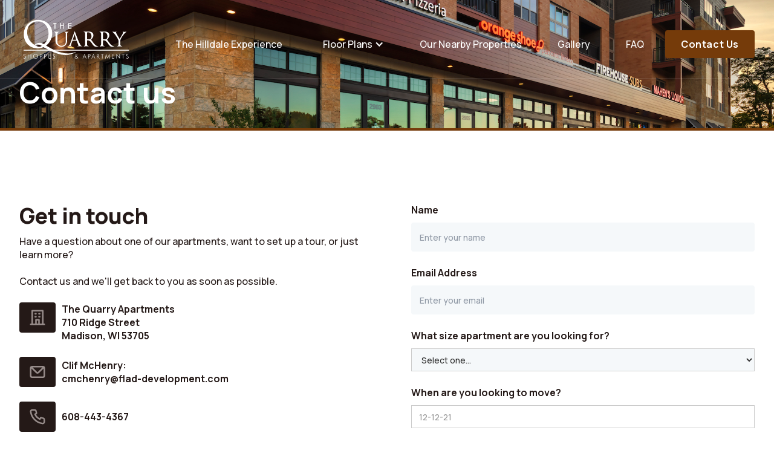

--- FILE ---
content_type: text/html
request_url: https://www.thequarrymadison.com/contact
body_size: 4236
content:
<!DOCTYPE html><!-- Last Published: Tue Dec 02 2025 16:21:24 GMT+0000 (Coordinated Universal Time) --><html data-wf-domain="www.thequarrymadison.com" data-wf-page="61fab8b23da9e1daab808496" data-wf-site="61fab8b23da9e1f51480848e" lang="en"><head><meta charset="utf-8"/><title>Contact Us - The Quarry | Shops and Apartments in Madison, WI</title><meta content="Have a questions about The Quarry Apartments, want to set up a tour, or just learn more? Contact us and we&#x27;ll get back to you as soon as possible." name="description"/><meta content="Contact Us - The Quarry | Shops and Apartments in Madison, WI" property="og:title"/><meta content="Have a questions about The Quarry Apartments, want to set up a tour, or just learn more? Contact us and we&#x27;ll get back to you as soon as possible." property="og:description"/><meta content="Contact Us - The Quarry | Shops and Apartments in Madison, WI" property="twitter:title"/><meta content="Have a questions about The Quarry Apartments, want to set up a tour, or just learn more? Contact us and we&#x27;ll get back to you as soon as possible." property="twitter:description"/><meta property="og:type" content="website"/><meta content="summary_large_image" name="twitter:card"/><meta content="width=device-width, initial-scale=1" name="viewport"/><link href="https://cdn.prod.website-files.com/61fab8b23da9e1f51480848e/css/the-quarrys.shared.77dd8188a.min.css" rel="stylesheet" type="text/css"/><link href="https://fonts.googleapis.com" rel="preconnect"/><link href="https://fonts.gstatic.com" rel="preconnect" crossorigin="anonymous"/><script src="https://ajax.googleapis.com/ajax/libs/webfont/1.6.26/webfont.js" type="text/javascript"></script><script type="text/javascript">WebFont.load({  google: {    families: ["Manrope:regular,500,600,700,800"]  }});</script><script type="text/javascript">!function(o,c){var n=c.documentElement,t=" w-mod-";n.className+=t+"js",("ontouchstart"in o||o.DocumentTouch&&c instanceof DocumentTouch)&&(n.className+=t+"touch")}(window,document);</script><link href="https://cdn.prod.website-files.com/61fab8b23da9e1f51480848e/61fddce31175814114f7da13_FLAD%20Favicons-20.png" rel="shortcut icon" type="image/x-icon"/><link href="https://cdn.prod.website-files.com/61fab8b23da9e1f51480848e/61fddcf27e6384bf8a3106fd_FLAD%20Favicons-10.png" rel="apple-touch-icon"/><script async="" src="https://www.googletagmanager.com/gtag/js?id=G-Z169FY4C6K"></script><script type="text/javascript">window.dataLayer = window.dataLayer || [];function gtag(){dataLayer.push(arguments);}gtag('js', new Date());gtag('config', 'G-Z169FY4C6K', {'anonymize_ip': false});</script><script src="https://www.google.com/recaptcha/api.js" type="text/javascript"></script><!-- Google Tag Manager -->
<script>(function(w,d,s,l,i){w[l]=w[l]||[];w[l].push({'gtm.start':
new Date().getTime(),event:'gtm.js'});var f=d.getElementsByTagName(s)[0],
j=d.createElement(s),dl=l!='dataLayer'?'&l='+l:'';j.async=true;j.src=
' https://www.googletagmanager.com/gtm.js?id='+i+dl;f.parentNode.insertBefore(j,f);
})(window,document,'script','dataLayer','GTM-N43HLJCX');</script>
<!-- End Google Tag Manager -->

<!-- Respage services embed script -->
<link href="https://app.respage.com/asset/css/webchat.css?version=4.0.0" rel="stylesheet" media="print"
      onload="this.media = 'all'">
<script defer src="https://app.respage.com/asset/js/webchat.js?version=4.0.0"
        onload="respageInit('c277fa3233ed384dd398776a377bf3d6', {
            chatbot: true,
            nudge: true,
            textUs: false, /* set to true if using text us feature */
            reviewbot: false, /* set to true if using reviewbot feature */
        })"></script></head><body><div data-collapse="medium" data-animation="over-right" data-duration="600" data-easing="ease-out-quint" data-easing2="ease-out-quint" data-w-id="0bbc673a-8a26-c056-7186-6477d3c77a0a" role="banner" class="nav-bar w-nav"><div class="container nav dark"><div class="logo-wrapper"><a href="/" class="brand w-nav-brand"><img src="https://cdn.prod.website-files.com/61fab8b23da9e1f51480848e/61fab9c77a81c5f166862754_The%20QuarryFull.svg" alt="" class="logo"/></a></div><nav role="navigation" class="nav-menu w-nav-menu"><a href="/amenities" class="nav-link-wrap nav w-inline-block"><div>The Hilldale Experience</div></a><div data-hover="false" data-delay="0" class="nav-link-wrap nav w-dropdown"><div class="dropdown-toggle w-dropdown-toggle"><div class="icon w-icon-dropdown-toggle"></div><div class="nav-link-wrap nav drop-nav">Floor Plans</div></div><nav class="w-dropdown-list"><a href="/projects" class="collection-item w-dropdown-link">All Floors</a><div class="w-dyn-list"><div role="list" class="w-dyn-items"><div role="listitem" class="collection-item w-dyn-item"><a href="/project/quarry-townhomes" class="link">Townhomes</a></div><div role="listitem" class="collection-item w-dyn-item"><a href="/project/quarry-secondfloor" class="link">Second Floor</a></div><div role="listitem" class="collection-item w-dyn-item"><a href="/project/quarry-thirdfloor" class="link">Third Floor</a></div><div role="listitem" class="collection-item w-dyn-item"><a href="/project/quarry-fourthfloor" class="link">Fourth Floor</a></div><div role="listitem" class="collection-item w-dyn-item"><a href="/project/quarry-fifthfloor" class="link">Fifth Floor</a></div></div></div></nav></div><a href="/nearby-properties" class="nav-link-wrap nav w-inline-block"><div>Our Nearby Properties</div></a><a href="/gallery" class="nav-link-wrap nav w-inline-block"><div>Gallery</div></a><a href="/faq" class="nav-link-wrap nav w-inline-block"><div>FAQ</div></a><a href="/contact" aria-current="page" class="filled-btn no-margin-right nav w-button w--current">Contact Us</a></nav><div class="menu-button w-nav-button"><div class="menu-line top"></div><div class="menu-line bottom"></div></div></div></div><div class="page-header"><div class="container in-page-header"><h1 class="page-header-title">Contact us<br/></h1></div><div class="heading-overlay"></div></div><div class="section"><div class="container"><div class="contact-grid"><div><h2 class="contact-title">Get in touch</h2><p class="contact-paragraph">Have a question about one of our apartments, want to set up a tour, or just learn more?<br/><br/>Contact us and we&#x27;ll get back to you as soon as possible.</p><div class="contact-block"><div class="additional-feature-icon contact-page"><img src="https://cdn.prod.website-files.com/61fab8b23da9e1f51480848e/61fab8b23da9e1341b8084db_building.svg" loading="lazy" alt="" class="additional-feature-icon-img"/></div><div class="contact-info-text"><strong>The Quarry Apartments</strong><br/>710 Ridge Street<br/>Madison, WI 53705</div></div><div class="contact-block center"><div class="additional-feature-icon contact-page"><img src="https://cdn.prod.website-files.com/61fab8b23da9e1f51480848e/61fab8b23da9e1df5f8084de_envelope.svg" loading="lazy" alt="" class="additional-feature-icon-img"/></div><a href="mailto:cmchenry@flad-development.com" class="contact-info-text">Clif McHenry:<br/>cmchenry@flad-development.com</a></div><div class="contact-block center"><div class="additional-feature-icon contact-page"><img src="https://cdn.prod.website-files.com/61fab8b23da9e1f51480848e/61fab8b23da9e11a568084ce_phone.svg" loading="lazy" alt="" class="additional-feature-icon-img"/></div><a href="tel:608-443-4367" class="contact-info-text">608-443-4367</a></div><a href="/nearby-properties" class="nav-link-wrap contact w-inline-block"><div class="text-block">View Nearby Properties</div></a></div><div class="w-form"><form id="wf-form-Contact-Form" name="wf-form-Contact-Form" data-name="Contact Form" method="get" data-wf-page-id="61fab8b23da9e1daab808496" data-wf-element-id="720c7250-8c6f-a2c8-e70c-d96633c04a6c"><label for="NAME-2">Name</label><input class="text-field w-input" maxlength="256" name="NAME" data-name="NAME" placeholder="Enter your name" type="text" id="NAME-2" required=""/><label for="EMAIL-2">Email Address</label><input class="text-field w-input" maxlength="256" name="EMAIL" data-name="EMAIL" placeholder="Enter your email" type="email" id="EMAIL-2" required=""/><label for="WHAT-SIZE-APARTMENT-ARE-YOU-LOOKING-FOR-2">What size apartment are you looking for?</label><select id="WHAT-SIZE-APARTMENT-ARE-YOU-LOOKING-FOR-2" name="WHAT-SIZE-APARTMENT-ARE-YOU-LOOKING-FOR" data-name="WHAT SIZE APARTMENT ARE YOU LOOKING FOR?" required="" class="select-field w-select"><option value="">Select one...</option><option value="Studio">Studio</option><option value="1 Bedroom 1 Bath">1 Bedroom 1 Bath</option><option value="2 Bedroom 2 Bath">2 Bedroom 2 Bath</option></select><label for="WHEN-ARE-YOU-LOOKING-TO-MOVE-2">When are you looking to move?</label><input class="w-input" maxlength="256" name="WHEN-ARE-YOU-LOOKING-TO-MOVE" data-name="WHEN ARE YOU LOOKING TO MOVE?" placeholder="12-12-21" type="text" id="WHEN-ARE-YOU-LOOKING-TO-MOVE-2" required=""/><label for="PHONE-2">Phone</label><input class="text-field w-input" maxlength="256" name="PHONE" data-name="PHONE" placeholder="Enter your phone number" type="tel" id="PHONE-2" required=""/><label for="MESSAGE-2">Message</label><textarea placeholder="How can we help you" maxlength="5000" id="MESSAGE-2" name="MESSAGE" data-name="MESSAGE" class="text-field min-height w-input"></textarea><div data-sitekey="6LfV5FcqAAAAAIj9KQk4Os-4Kjd3a5id7WzFkDmA" class="w-form-formrecaptcha g-recaptcha g-recaptcha-error g-recaptcha-disabled"></div><input type="submit" data-wait="Please wait..." class="filled-btn w-button" value="Submit"/></form><div class="success-message w-form-done"><div>Thank you! Your submission has been received!</div></div><div class="error-message w-form-fail"><div>Oops! Something went wrong while submitting the form.</div></div></div></div></div></div><footer class="footer"><div class="container footer-block"><div class="footer-section"><div id="w-node-bfcd3090-71c1-393f-9445-4fa187a42bc6-8d2101f2" class="footer-col first"><div class="brand-block-footer"><a href="/" class="brand footer-logo w-inline-block"><img src="https://cdn.prod.website-files.com/61fab8b23da9e1f51480848e/61fab9c77a81c5f166862754_The%20QuarryFull.svg" alt="" class="logo"/></a></div></div><div id="w-node-_2243fa56-e108-f17a-1f3c-87eba86c89b7-8d2101f2" class="footer-col flex-vertical"><div class="footer-title">Related Apartment Properties</div><a href="https://www.manchesteronmidvale.com/" target="_blank" class="copyright-link muted margin-bottom">The Manchester</a><a href="https://www.hamptonsathilldale.com/" target="_blank" class="copyright-link muted margin-bottom">The Hamptons</a><a href="https://www.theboulevardapartmentsonuniversity.com/" target="_blank" class="copyright-link muted margin-bottom">The Boulevard</a><a href="https://www.thelodgeatwalnutgrove.com/" target="_blank" class="copyright-link muted margin-bottom">The Lodge</a><a href="https://www.thewhitneyreserve.com/" target="_blank" class="copyright-link muted margin-bottom">Whitney Reserve</a><a href="https://www.thetraditionmadison.com/" target="_blank" class="copyright-link muted margin-bottom">The Tradition</a></div><address id="w-node-_9f477b3c-bb25-0563-08b2-b0c1d2d87120-8d2101f2" class="footer-col flex-vertical"><div class="footer-title">Contact Us</div><a href="tel:608-443-4367" class="copyright-link muted margin-bottom">608-443-4367</a><a href="mailto:cmchenry@flad-development.com" class="copyright-link muted margin-bottom">cmchenry@flad-development.com</a></address><address id="w-node-fe42ffee-5a39-d248-8ef1-d09381361e41-8d2101f2" class="footer-col flex-vertical"><div class="footer-title">Location</div><div class="copyright-text bigger">710 Ridge Street<br/>Madison, WI 53705</div></address></div></div><div class="footer-bottom"><div class="container footer-bottom-flex"><div class="copyright-block"><div class="copyright-text">Website proudly designed by <a href="https://thedigitalring.com/" target="_blank" class="copyright-link">The Digital Ring.</a> | Copyright 2022 Flad Development<a href="#" class="copyright-link"></a></div></div><div class="copyright-block right"><a href="https://www.flad-development.com/" target="_blank" class="nav-link-wrap w-inline-block"><div>Flad Development Main Site</div></a><a href="https://fladdevelopment.appfolio.com/connect/users/sign_in" target="_blank" class="nav-link-wrap w-inline-block"><div>Residents Portal</div></a></div></div></div><div class="footer-bg"></div></footer><script src="https://d3e54v103j8qbb.cloudfront.net/js/jquery-3.5.1.min.dc5e7f18c8.js?site=61fab8b23da9e1f51480848e" type="text/javascript" integrity="sha256-9/aliU8dGd2tb6OSsuzixeV4y/faTqgFtohetphbbj0=" crossorigin="anonymous"></script><script src="https://cdn.prod.website-files.com/61fab8b23da9e1f51480848e/js/the-quarrys.schunk.e0c428ff9737f919.js" type="text/javascript"></script><script src="https://cdn.prod.website-files.com/61fab8b23da9e1f51480848e/js/the-quarrys.schunk.199ff49538703b0c.js" type="text/javascript"></script><script src="https://cdn.prod.website-files.com/61fab8b23da9e1f51480848e/js/the-quarrys.61a98b1d.7ca283f12eb4b808.js" type="text/javascript"></script><!-- Google Tag Manager (noscript) -->
<noscript><iframe src=" https://www.googletagmanager.com/ns.html?id=GTM-N43HLJCX "
height="0" width="0" style="display:none;visibility:hidden"></iframe></noscript>
<!-- End Google Tag Manager (noscript) --></body></html>

--- FILE ---
content_type: text/html; charset=utf-8
request_url: https://www.google.com/recaptcha/api2/anchor?ar=1&k=6LfV5FcqAAAAAIj9KQk4Os-4Kjd3a5id7WzFkDmA&co=aHR0cHM6Ly93d3cudGhlcXVhcnJ5bWFkaXNvbi5jb206NDQz&hl=en&v=PoyoqOPhxBO7pBk68S4YbpHZ&size=normal&anchor-ms=20000&execute-ms=30000&cb=8lynx3y2axev
body_size: 49334
content:
<!DOCTYPE HTML><html dir="ltr" lang="en"><head><meta http-equiv="Content-Type" content="text/html; charset=UTF-8">
<meta http-equiv="X-UA-Compatible" content="IE=edge">
<title>reCAPTCHA</title>
<style type="text/css">
/* cyrillic-ext */
@font-face {
  font-family: 'Roboto';
  font-style: normal;
  font-weight: 400;
  font-stretch: 100%;
  src: url(//fonts.gstatic.com/s/roboto/v48/KFO7CnqEu92Fr1ME7kSn66aGLdTylUAMa3GUBHMdazTgWw.woff2) format('woff2');
  unicode-range: U+0460-052F, U+1C80-1C8A, U+20B4, U+2DE0-2DFF, U+A640-A69F, U+FE2E-FE2F;
}
/* cyrillic */
@font-face {
  font-family: 'Roboto';
  font-style: normal;
  font-weight: 400;
  font-stretch: 100%;
  src: url(//fonts.gstatic.com/s/roboto/v48/KFO7CnqEu92Fr1ME7kSn66aGLdTylUAMa3iUBHMdazTgWw.woff2) format('woff2');
  unicode-range: U+0301, U+0400-045F, U+0490-0491, U+04B0-04B1, U+2116;
}
/* greek-ext */
@font-face {
  font-family: 'Roboto';
  font-style: normal;
  font-weight: 400;
  font-stretch: 100%;
  src: url(//fonts.gstatic.com/s/roboto/v48/KFO7CnqEu92Fr1ME7kSn66aGLdTylUAMa3CUBHMdazTgWw.woff2) format('woff2');
  unicode-range: U+1F00-1FFF;
}
/* greek */
@font-face {
  font-family: 'Roboto';
  font-style: normal;
  font-weight: 400;
  font-stretch: 100%;
  src: url(//fonts.gstatic.com/s/roboto/v48/KFO7CnqEu92Fr1ME7kSn66aGLdTylUAMa3-UBHMdazTgWw.woff2) format('woff2');
  unicode-range: U+0370-0377, U+037A-037F, U+0384-038A, U+038C, U+038E-03A1, U+03A3-03FF;
}
/* math */
@font-face {
  font-family: 'Roboto';
  font-style: normal;
  font-weight: 400;
  font-stretch: 100%;
  src: url(//fonts.gstatic.com/s/roboto/v48/KFO7CnqEu92Fr1ME7kSn66aGLdTylUAMawCUBHMdazTgWw.woff2) format('woff2');
  unicode-range: U+0302-0303, U+0305, U+0307-0308, U+0310, U+0312, U+0315, U+031A, U+0326-0327, U+032C, U+032F-0330, U+0332-0333, U+0338, U+033A, U+0346, U+034D, U+0391-03A1, U+03A3-03A9, U+03B1-03C9, U+03D1, U+03D5-03D6, U+03F0-03F1, U+03F4-03F5, U+2016-2017, U+2034-2038, U+203C, U+2040, U+2043, U+2047, U+2050, U+2057, U+205F, U+2070-2071, U+2074-208E, U+2090-209C, U+20D0-20DC, U+20E1, U+20E5-20EF, U+2100-2112, U+2114-2115, U+2117-2121, U+2123-214F, U+2190, U+2192, U+2194-21AE, U+21B0-21E5, U+21F1-21F2, U+21F4-2211, U+2213-2214, U+2216-22FF, U+2308-230B, U+2310, U+2319, U+231C-2321, U+2336-237A, U+237C, U+2395, U+239B-23B7, U+23D0, U+23DC-23E1, U+2474-2475, U+25AF, U+25B3, U+25B7, U+25BD, U+25C1, U+25CA, U+25CC, U+25FB, U+266D-266F, U+27C0-27FF, U+2900-2AFF, U+2B0E-2B11, U+2B30-2B4C, U+2BFE, U+3030, U+FF5B, U+FF5D, U+1D400-1D7FF, U+1EE00-1EEFF;
}
/* symbols */
@font-face {
  font-family: 'Roboto';
  font-style: normal;
  font-weight: 400;
  font-stretch: 100%;
  src: url(//fonts.gstatic.com/s/roboto/v48/KFO7CnqEu92Fr1ME7kSn66aGLdTylUAMaxKUBHMdazTgWw.woff2) format('woff2');
  unicode-range: U+0001-000C, U+000E-001F, U+007F-009F, U+20DD-20E0, U+20E2-20E4, U+2150-218F, U+2190, U+2192, U+2194-2199, U+21AF, U+21E6-21F0, U+21F3, U+2218-2219, U+2299, U+22C4-22C6, U+2300-243F, U+2440-244A, U+2460-24FF, U+25A0-27BF, U+2800-28FF, U+2921-2922, U+2981, U+29BF, U+29EB, U+2B00-2BFF, U+4DC0-4DFF, U+FFF9-FFFB, U+10140-1018E, U+10190-1019C, U+101A0, U+101D0-101FD, U+102E0-102FB, U+10E60-10E7E, U+1D2C0-1D2D3, U+1D2E0-1D37F, U+1F000-1F0FF, U+1F100-1F1AD, U+1F1E6-1F1FF, U+1F30D-1F30F, U+1F315, U+1F31C, U+1F31E, U+1F320-1F32C, U+1F336, U+1F378, U+1F37D, U+1F382, U+1F393-1F39F, U+1F3A7-1F3A8, U+1F3AC-1F3AF, U+1F3C2, U+1F3C4-1F3C6, U+1F3CA-1F3CE, U+1F3D4-1F3E0, U+1F3ED, U+1F3F1-1F3F3, U+1F3F5-1F3F7, U+1F408, U+1F415, U+1F41F, U+1F426, U+1F43F, U+1F441-1F442, U+1F444, U+1F446-1F449, U+1F44C-1F44E, U+1F453, U+1F46A, U+1F47D, U+1F4A3, U+1F4B0, U+1F4B3, U+1F4B9, U+1F4BB, U+1F4BF, U+1F4C8-1F4CB, U+1F4D6, U+1F4DA, U+1F4DF, U+1F4E3-1F4E6, U+1F4EA-1F4ED, U+1F4F7, U+1F4F9-1F4FB, U+1F4FD-1F4FE, U+1F503, U+1F507-1F50B, U+1F50D, U+1F512-1F513, U+1F53E-1F54A, U+1F54F-1F5FA, U+1F610, U+1F650-1F67F, U+1F687, U+1F68D, U+1F691, U+1F694, U+1F698, U+1F6AD, U+1F6B2, U+1F6B9-1F6BA, U+1F6BC, U+1F6C6-1F6CF, U+1F6D3-1F6D7, U+1F6E0-1F6EA, U+1F6F0-1F6F3, U+1F6F7-1F6FC, U+1F700-1F7FF, U+1F800-1F80B, U+1F810-1F847, U+1F850-1F859, U+1F860-1F887, U+1F890-1F8AD, U+1F8B0-1F8BB, U+1F8C0-1F8C1, U+1F900-1F90B, U+1F93B, U+1F946, U+1F984, U+1F996, U+1F9E9, U+1FA00-1FA6F, U+1FA70-1FA7C, U+1FA80-1FA89, U+1FA8F-1FAC6, U+1FACE-1FADC, U+1FADF-1FAE9, U+1FAF0-1FAF8, U+1FB00-1FBFF;
}
/* vietnamese */
@font-face {
  font-family: 'Roboto';
  font-style: normal;
  font-weight: 400;
  font-stretch: 100%;
  src: url(//fonts.gstatic.com/s/roboto/v48/KFO7CnqEu92Fr1ME7kSn66aGLdTylUAMa3OUBHMdazTgWw.woff2) format('woff2');
  unicode-range: U+0102-0103, U+0110-0111, U+0128-0129, U+0168-0169, U+01A0-01A1, U+01AF-01B0, U+0300-0301, U+0303-0304, U+0308-0309, U+0323, U+0329, U+1EA0-1EF9, U+20AB;
}
/* latin-ext */
@font-face {
  font-family: 'Roboto';
  font-style: normal;
  font-weight: 400;
  font-stretch: 100%;
  src: url(//fonts.gstatic.com/s/roboto/v48/KFO7CnqEu92Fr1ME7kSn66aGLdTylUAMa3KUBHMdazTgWw.woff2) format('woff2');
  unicode-range: U+0100-02BA, U+02BD-02C5, U+02C7-02CC, U+02CE-02D7, U+02DD-02FF, U+0304, U+0308, U+0329, U+1D00-1DBF, U+1E00-1E9F, U+1EF2-1EFF, U+2020, U+20A0-20AB, U+20AD-20C0, U+2113, U+2C60-2C7F, U+A720-A7FF;
}
/* latin */
@font-face {
  font-family: 'Roboto';
  font-style: normal;
  font-weight: 400;
  font-stretch: 100%;
  src: url(//fonts.gstatic.com/s/roboto/v48/KFO7CnqEu92Fr1ME7kSn66aGLdTylUAMa3yUBHMdazQ.woff2) format('woff2');
  unicode-range: U+0000-00FF, U+0131, U+0152-0153, U+02BB-02BC, U+02C6, U+02DA, U+02DC, U+0304, U+0308, U+0329, U+2000-206F, U+20AC, U+2122, U+2191, U+2193, U+2212, U+2215, U+FEFF, U+FFFD;
}
/* cyrillic-ext */
@font-face {
  font-family: 'Roboto';
  font-style: normal;
  font-weight: 500;
  font-stretch: 100%;
  src: url(//fonts.gstatic.com/s/roboto/v48/KFO7CnqEu92Fr1ME7kSn66aGLdTylUAMa3GUBHMdazTgWw.woff2) format('woff2');
  unicode-range: U+0460-052F, U+1C80-1C8A, U+20B4, U+2DE0-2DFF, U+A640-A69F, U+FE2E-FE2F;
}
/* cyrillic */
@font-face {
  font-family: 'Roboto';
  font-style: normal;
  font-weight: 500;
  font-stretch: 100%;
  src: url(//fonts.gstatic.com/s/roboto/v48/KFO7CnqEu92Fr1ME7kSn66aGLdTylUAMa3iUBHMdazTgWw.woff2) format('woff2');
  unicode-range: U+0301, U+0400-045F, U+0490-0491, U+04B0-04B1, U+2116;
}
/* greek-ext */
@font-face {
  font-family: 'Roboto';
  font-style: normal;
  font-weight: 500;
  font-stretch: 100%;
  src: url(//fonts.gstatic.com/s/roboto/v48/KFO7CnqEu92Fr1ME7kSn66aGLdTylUAMa3CUBHMdazTgWw.woff2) format('woff2');
  unicode-range: U+1F00-1FFF;
}
/* greek */
@font-face {
  font-family: 'Roboto';
  font-style: normal;
  font-weight: 500;
  font-stretch: 100%;
  src: url(//fonts.gstatic.com/s/roboto/v48/KFO7CnqEu92Fr1ME7kSn66aGLdTylUAMa3-UBHMdazTgWw.woff2) format('woff2');
  unicode-range: U+0370-0377, U+037A-037F, U+0384-038A, U+038C, U+038E-03A1, U+03A3-03FF;
}
/* math */
@font-face {
  font-family: 'Roboto';
  font-style: normal;
  font-weight: 500;
  font-stretch: 100%;
  src: url(//fonts.gstatic.com/s/roboto/v48/KFO7CnqEu92Fr1ME7kSn66aGLdTylUAMawCUBHMdazTgWw.woff2) format('woff2');
  unicode-range: U+0302-0303, U+0305, U+0307-0308, U+0310, U+0312, U+0315, U+031A, U+0326-0327, U+032C, U+032F-0330, U+0332-0333, U+0338, U+033A, U+0346, U+034D, U+0391-03A1, U+03A3-03A9, U+03B1-03C9, U+03D1, U+03D5-03D6, U+03F0-03F1, U+03F4-03F5, U+2016-2017, U+2034-2038, U+203C, U+2040, U+2043, U+2047, U+2050, U+2057, U+205F, U+2070-2071, U+2074-208E, U+2090-209C, U+20D0-20DC, U+20E1, U+20E5-20EF, U+2100-2112, U+2114-2115, U+2117-2121, U+2123-214F, U+2190, U+2192, U+2194-21AE, U+21B0-21E5, U+21F1-21F2, U+21F4-2211, U+2213-2214, U+2216-22FF, U+2308-230B, U+2310, U+2319, U+231C-2321, U+2336-237A, U+237C, U+2395, U+239B-23B7, U+23D0, U+23DC-23E1, U+2474-2475, U+25AF, U+25B3, U+25B7, U+25BD, U+25C1, U+25CA, U+25CC, U+25FB, U+266D-266F, U+27C0-27FF, U+2900-2AFF, U+2B0E-2B11, U+2B30-2B4C, U+2BFE, U+3030, U+FF5B, U+FF5D, U+1D400-1D7FF, U+1EE00-1EEFF;
}
/* symbols */
@font-face {
  font-family: 'Roboto';
  font-style: normal;
  font-weight: 500;
  font-stretch: 100%;
  src: url(//fonts.gstatic.com/s/roboto/v48/KFO7CnqEu92Fr1ME7kSn66aGLdTylUAMaxKUBHMdazTgWw.woff2) format('woff2');
  unicode-range: U+0001-000C, U+000E-001F, U+007F-009F, U+20DD-20E0, U+20E2-20E4, U+2150-218F, U+2190, U+2192, U+2194-2199, U+21AF, U+21E6-21F0, U+21F3, U+2218-2219, U+2299, U+22C4-22C6, U+2300-243F, U+2440-244A, U+2460-24FF, U+25A0-27BF, U+2800-28FF, U+2921-2922, U+2981, U+29BF, U+29EB, U+2B00-2BFF, U+4DC0-4DFF, U+FFF9-FFFB, U+10140-1018E, U+10190-1019C, U+101A0, U+101D0-101FD, U+102E0-102FB, U+10E60-10E7E, U+1D2C0-1D2D3, U+1D2E0-1D37F, U+1F000-1F0FF, U+1F100-1F1AD, U+1F1E6-1F1FF, U+1F30D-1F30F, U+1F315, U+1F31C, U+1F31E, U+1F320-1F32C, U+1F336, U+1F378, U+1F37D, U+1F382, U+1F393-1F39F, U+1F3A7-1F3A8, U+1F3AC-1F3AF, U+1F3C2, U+1F3C4-1F3C6, U+1F3CA-1F3CE, U+1F3D4-1F3E0, U+1F3ED, U+1F3F1-1F3F3, U+1F3F5-1F3F7, U+1F408, U+1F415, U+1F41F, U+1F426, U+1F43F, U+1F441-1F442, U+1F444, U+1F446-1F449, U+1F44C-1F44E, U+1F453, U+1F46A, U+1F47D, U+1F4A3, U+1F4B0, U+1F4B3, U+1F4B9, U+1F4BB, U+1F4BF, U+1F4C8-1F4CB, U+1F4D6, U+1F4DA, U+1F4DF, U+1F4E3-1F4E6, U+1F4EA-1F4ED, U+1F4F7, U+1F4F9-1F4FB, U+1F4FD-1F4FE, U+1F503, U+1F507-1F50B, U+1F50D, U+1F512-1F513, U+1F53E-1F54A, U+1F54F-1F5FA, U+1F610, U+1F650-1F67F, U+1F687, U+1F68D, U+1F691, U+1F694, U+1F698, U+1F6AD, U+1F6B2, U+1F6B9-1F6BA, U+1F6BC, U+1F6C6-1F6CF, U+1F6D3-1F6D7, U+1F6E0-1F6EA, U+1F6F0-1F6F3, U+1F6F7-1F6FC, U+1F700-1F7FF, U+1F800-1F80B, U+1F810-1F847, U+1F850-1F859, U+1F860-1F887, U+1F890-1F8AD, U+1F8B0-1F8BB, U+1F8C0-1F8C1, U+1F900-1F90B, U+1F93B, U+1F946, U+1F984, U+1F996, U+1F9E9, U+1FA00-1FA6F, U+1FA70-1FA7C, U+1FA80-1FA89, U+1FA8F-1FAC6, U+1FACE-1FADC, U+1FADF-1FAE9, U+1FAF0-1FAF8, U+1FB00-1FBFF;
}
/* vietnamese */
@font-face {
  font-family: 'Roboto';
  font-style: normal;
  font-weight: 500;
  font-stretch: 100%;
  src: url(//fonts.gstatic.com/s/roboto/v48/KFO7CnqEu92Fr1ME7kSn66aGLdTylUAMa3OUBHMdazTgWw.woff2) format('woff2');
  unicode-range: U+0102-0103, U+0110-0111, U+0128-0129, U+0168-0169, U+01A0-01A1, U+01AF-01B0, U+0300-0301, U+0303-0304, U+0308-0309, U+0323, U+0329, U+1EA0-1EF9, U+20AB;
}
/* latin-ext */
@font-face {
  font-family: 'Roboto';
  font-style: normal;
  font-weight: 500;
  font-stretch: 100%;
  src: url(//fonts.gstatic.com/s/roboto/v48/KFO7CnqEu92Fr1ME7kSn66aGLdTylUAMa3KUBHMdazTgWw.woff2) format('woff2');
  unicode-range: U+0100-02BA, U+02BD-02C5, U+02C7-02CC, U+02CE-02D7, U+02DD-02FF, U+0304, U+0308, U+0329, U+1D00-1DBF, U+1E00-1E9F, U+1EF2-1EFF, U+2020, U+20A0-20AB, U+20AD-20C0, U+2113, U+2C60-2C7F, U+A720-A7FF;
}
/* latin */
@font-face {
  font-family: 'Roboto';
  font-style: normal;
  font-weight: 500;
  font-stretch: 100%;
  src: url(//fonts.gstatic.com/s/roboto/v48/KFO7CnqEu92Fr1ME7kSn66aGLdTylUAMa3yUBHMdazQ.woff2) format('woff2');
  unicode-range: U+0000-00FF, U+0131, U+0152-0153, U+02BB-02BC, U+02C6, U+02DA, U+02DC, U+0304, U+0308, U+0329, U+2000-206F, U+20AC, U+2122, U+2191, U+2193, U+2212, U+2215, U+FEFF, U+FFFD;
}
/* cyrillic-ext */
@font-face {
  font-family: 'Roboto';
  font-style: normal;
  font-weight: 900;
  font-stretch: 100%;
  src: url(//fonts.gstatic.com/s/roboto/v48/KFO7CnqEu92Fr1ME7kSn66aGLdTylUAMa3GUBHMdazTgWw.woff2) format('woff2');
  unicode-range: U+0460-052F, U+1C80-1C8A, U+20B4, U+2DE0-2DFF, U+A640-A69F, U+FE2E-FE2F;
}
/* cyrillic */
@font-face {
  font-family: 'Roboto';
  font-style: normal;
  font-weight: 900;
  font-stretch: 100%;
  src: url(//fonts.gstatic.com/s/roboto/v48/KFO7CnqEu92Fr1ME7kSn66aGLdTylUAMa3iUBHMdazTgWw.woff2) format('woff2');
  unicode-range: U+0301, U+0400-045F, U+0490-0491, U+04B0-04B1, U+2116;
}
/* greek-ext */
@font-face {
  font-family: 'Roboto';
  font-style: normal;
  font-weight: 900;
  font-stretch: 100%;
  src: url(//fonts.gstatic.com/s/roboto/v48/KFO7CnqEu92Fr1ME7kSn66aGLdTylUAMa3CUBHMdazTgWw.woff2) format('woff2');
  unicode-range: U+1F00-1FFF;
}
/* greek */
@font-face {
  font-family: 'Roboto';
  font-style: normal;
  font-weight: 900;
  font-stretch: 100%;
  src: url(//fonts.gstatic.com/s/roboto/v48/KFO7CnqEu92Fr1ME7kSn66aGLdTylUAMa3-UBHMdazTgWw.woff2) format('woff2');
  unicode-range: U+0370-0377, U+037A-037F, U+0384-038A, U+038C, U+038E-03A1, U+03A3-03FF;
}
/* math */
@font-face {
  font-family: 'Roboto';
  font-style: normal;
  font-weight: 900;
  font-stretch: 100%;
  src: url(//fonts.gstatic.com/s/roboto/v48/KFO7CnqEu92Fr1ME7kSn66aGLdTylUAMawCUBHMdazTgWw.woff2) format('woff2');
  unicode-range: U+0302-0303, U+0305, U+0307-0308, U+0310, U+0312, U+0315, U+031A, U+0326-0327, U+032C, U+032F-0330, U+0332-0333, U+0338, U+033A, U+0346, U+034D, U+0391-03A1, U+03A3-03A9, U+03B1-03C9, U+03D1, U+03D5-03D6, U+03F0-03F1, U+03F4-03F5, U+2016-2017, U+2034-2038, U+203C, U+2040, U+2043, U+2047, U+2050, U+2057, U+205F, U+2070-2071, U+2074-208E, U+2090-209C, U+20D0-20DC, U+20E1, U+20E5-20EF, U+2100-2112, U+2114-2115, U+2117-2121, U+2123-214F, U+2190, U+2192, U+2194-21AE, U+21B0-21E5, U+21F1-21F2, U+21F4-2211, U+2213-2214, U+2216-22FF, U+2308-230B, U+2310, U+2319, U+231C-2321, U+2336-237A, U+237C, U+2395, U+239B-23B7, U+23D0, U+23DC-23E1, U+2474-2475, U+25AF, U+25B3, U+25B7, U+25BD, U+25C1, U+25CA, U+25CC, U+25FB, U+266D-266F, U+27C0-27FF, U+2900-2AFF, U+2B0E-2B11, U+2B30-2B4C, U+2BFE, U+3030, U+FF5B, U+FF5D, U+1D400-1D7FF, U+1EE00-1EEFF;
}
/* symbols */
@font-face {
  font-family: 'Roboto';
  font-style: normal;
  font-weight: 900;
  font-stretch: 100%;
  src: url(//fonts.gstatic.com/s/roboto/v48/KFO7CnqEu92Fr1ME7kSn66aGLdTylUAMaxKUBHMdazTgWw.woff2) format('woff2');
  unicode-range: U+0001-000C, U+000E-001F, U+007F-009F, U+20DD-20E0, U+20E2-20E4, U+2150-218F, U+2190, U+2192, U+2194-2199, U+21AF, U+21E6-21F0, U+21F3, U+2218-2219, U+2299, U+22C4-22C6, U+2300-243F, U+2440-244A, U+2460-24FF, U+25A0-27BF, U+2800-28FF, U+2921-2922, U+2981, U+29BF, U+29EB, U+2B00-2BFF, U+4DC0-4DFF, U+FFF9-FFFB, U+10140-1018E, U+10190-1019C, U+101A0, U+101D0-101FD, U+102E0-102FB, U+10E60-10E7E, U+1D2C0-1D2D3, U+1D2E0-1D37F, U+1F000-1F0FF, U+1F100-1F1AD, U+1F1E6-1F1FF, U+1F30D-1F30F, U+1F315, U+1F31C, U+1F31E, U+1F320-1F32C, U+1F336, U+1F378, U+1F37D, U+1F382, U+1F393-1F39F, U+1F3A7-1F3A8, U+1F3AC-1F3AF, U+1F3C2, U+1F3C4-1F3C6, U+1F3CA-1F3CE, U+1F3D4-1F3E0, U+1F3ED, U+1F3F1-1F3F3, U+1F3F5-1F3F7, U+1F408, U+1F415, U+1F41F, U+1F426, U+1F43F, U+1F441-1F442, U+1F444, U+1F446-1F449, U+1F44C-1F44E, U+1F453, U+1F46A, U+1F47D, U+1F4A3, U+1F4B0, U+1F4B3, U+1F4B9, U+1F4BB, U+1F4BF, U+1F4C8-1F4CB, U+1F4D6, U+1F4DA, U+1F4DF, U+1F4E3-1F4E6, U+1F4EA-1F4ED, U+1F4F7, U+1F4F9-1F4FB, U+1F4FD-1F4FE, U+1F503, U+1F507-1F50B, U+1F50D, U+1F512-1F513, U+1F53E-1F54A, U+1F54F-1F5FA, U+1F610, U+1F650-1F67F, U+1F687, U+1F68D, U+1F691, U+1F694, U+1F698, U+1F6AD, U+1F6B2, U+1F6B9-1F6BA, U+1F6BC, U+1F6C6-1F6CF, U+1F6D3-1F6D7, U+1F6E0-1F6EA, U+1F6F0-1F6F3, U+1F6F7-1F6FC, U+1F700-1F7FF, U+1F800-1F80B, U+1F810-1F847, U+1F850-1F859, U+1F860-1F887, U+1F890-1F8AD, U+1F8B0-1F8BB, U+1F8C0-1F8C1, U+1F900-1F90B, U+1F93B, U+1F946, U+1F984, U+1F996, U+1F9E9, U+1FA00-1FA6F, U+1FA70-1FA7C, U+1FA80-1FA89, U+1FA8F-1FAC6, U+1FACE-1FADC, U+1FADF-1FAE9, U+1FAF0-1FAF8, U+1FB00-1FBFF;
}
/* vietnamese */
@font-face {
  font-family: 'Roboto';
  font-style: normal;
  font-weight: 900;
  font-stretch: 100%;
  src: url(//fonts.gstatic.com/s/roboto/v48/KFO7CnqEu92Fr1ME7kSn66aGLdTylUAMa3OUBHMdazTgWw.woff2) format('woff2');
  unicode-range: U+0102-0103, U+0110-0111, U+0128-0129, U+0168-0169, U+01A0-01A1, U+01AF-01B0, U+0300-0301, U+0303-0304, U+0308-0309, U+0323, U+0329, U+1EA0-1EF9, U+20AB;
}
/* latin-ext */
@font-face {
  font-family: 'Roboto';
  font-style: normal;
  font-weight: 900;
  font-stretch: 100%;
  src: url(//fonts.gstatic.com/s/roboto/v48/KFO7CnqEu92Fr1ME7kSn66aGLdTylUAMa3KUBHMdazTgWw.woff2) format('woff2');
  unicode-range: U+0100-02BA, U+02BD-02C5, U+02C7-02CC, U+02CE-02D7, U+02DD-02FF, U+0304, U+0308, U+0329, U+1D00-1DBF, U+1E00-1E9F, U+1EF2-1EFF, U+2020, U+20A0-20AB, U+20AD-20C0, U+2113, U+2C60-2C7F, U+A720-A7FF;
}
/* latin */
@font-face {
  font-family: 'Roboto';
  font-style: normal;
  font-weight: 900;
  font-stretch: 100%;
  src: url(//fonts.gstatic.com/s/roboto/v48/KFO7CnqEu92Fr1ME7kSn66aGLdTylUAMa3yUBHMdazQ.woff2) format('woff2');
  unicode-range: U+0000-00FF, U+0131, U+0152-0153, U+02BB-02BC, U+02C6, U+02DA, U+02DC, U+0304, U+0308, U+0329, U+2000-206F, U+20AC, U+2122, U+2191, U+2193, U+2212, U+2215, U+FEFF, U+FFFD;
}

</style>
<link rel="stylesheet" type="text/css" href="https://www.gstatic.com/recaptcha/releases/PoyoqOPhxBO7pBk68S4YbpHZ/styles__ltr.css">
<script nonce="rssccOb0VA56lN5TBdtQ5g" type="text/javascript">window['__recaptcha_api'] = 'https://www.google.com/recaptcha/api2/';</script>
<script type="text/javascript" src="https://www.gstatic.com/recaptcha/releases/PoyoqOPhxBO7pBk68S4YbpHZ/recaptcha__en.js" nonce="rssccOb0VA56lN5TBdtQ5g">
      
    </script></head>
<body><div id="rc-anchor-alert" class="rc-anchor-alert"></div>
<input type="hidden" id="recaptcha-token" value="[base64]">
<script type="text/javascript" nonce="rssccOb0VA56lN5TBdtQ5g">
      recaptcha.anchor.Main.init("[\x22ainput\x22,[\x22bgdata\x22,\x22\x22,\[base64]/[base64]/[base64]/[base64]/[base64]/UltsKytdPUU6KEU8MjA0OD9SW2wrK109RT4+NnwxOTI6KChFJjY0NTEyKT09NTUyOTYmJk0rMTxjLmxlbmd0aCYmKGMuY2hhckNvZGVBdChNKzEpJjY0NTEyKT09NTYzMjA/[base64]/[base64]/[base64]/[base64]/[base64]/[base64]/[base64]\x22,\[base64]\\u003d\x22,\[base64]/wq4YAMOzD2RTDsK9RcK9M21Ww63Ds8Kzwol4E0HClzfCsUjDsVt7EAnCow7CpMKgLMOLwoUjRAgRw5I0MjjCkC9fRT8AHSV1Czg+wqdHw4RQw4oKPMKoFMOgf3/[base64]/wrs9w67Cv8OKw6wbOyvCj8OZw4vCtA7DhsK3B8Obw7nDp8Ouw4TDocKTw67Djj8hO0kCO8OvYQrDpDDCnlEwQlAHeMOCw5XDo8KpY8K+w4gbE8KVKcKZwqAjwqs1fMKBw6Ekwp7CrGE8QXMhwq/CrXzDhsKQJXjCqMK+wqE5wrTCgx/[base64]/DhsOHR8K3SVglF8OcAMOmw63DmD3DvMOAwqYlw7t/PEp8w4LDtwEdfMO4wowRwo3CicKwIWUVw63DmglJw6rDkwlyDF3ClG/DkMOGcktqw7rDssOIw7MCwr/DtWTDnDXCql7CukofFT7Cv8O7w5p9EcKvLh9Yw6kcw5oLwqXCsBwSNMOew6PDusKcwpjDu8K1ZcK6HsO8AcOHccK7AsKpw7vCs8ODXMKHWW9jwr3CucK8BcKef8OXbRPDjS3CmMOIwprDv8OdNiFbw5zDssOBwoNSw73CvMOKwpTDosKIJH3DoG/CrjLDoVDDsMKBG1bDvk1YQMOEw4w8MsOHS8O5w5Mbw5zDo0PDuDMVw5PCpcO7w6UHQsKGN2RAKMKILgbCiArDtsOqXgk4UsKoahwGwoVjbHXDqQoLOFXDocODwrcyfVTClWLCr3TDiAMVw4cMw5HDscKDwoTDqcO/w43DmUzCqsKuL2XCi8OUB8KawqcrD8K6bcOtw5MLwrQqMC/DvDzDvGcPVcKhL0rCpBTDjFkKbzgrw7syw4ASwqRLw4vDlF3DoMKlw4w1UMKmD2XCii8nwq/DvsOqaH1absK4IcO6aUbDj8KmCAduw49rEMK4TcO2ElhDCcOpw5fDrkRtwpMBwozCjV7CkUXDlhwQbS3CvsOEwpTDtMOJRnrDg8OxdQRqFVoHwojCgMKoXcOyPjLDrcK3AgEXBxdcw4NKasKGwq/DgsO/wo1UTsOlZEEPwpvCrxZfUsKXwqLCgEo2RG17w5fDrcKDI8Ozw7jDpBE/BMOFGXjDtQvCmEAAwrQPM8O6AcKrw43CtCrCnHYaEMKpwpdnbsKiw63DusKIwoI5K3gUwp3CrsOQUA12SxrCvhUZTsOJccKEIWBSw7/DjQDDt8K/dcOgW8K6G8OMSsKTMMOmwoVKw4JPGUPCk14Fa0LDkHXCvT8TwrFtFzIpBhkEJVTClcKLbsKMDMOEw6bCohHCnzrCr8O3w5zDqC9Bw4LCoMK4w4EcL8OdTcKlwpHDoxfCsgHChygifMO2aG/Dn01TAcK6wqo5w5JIOsOpfDdjw5zCoyA2allNwoDDu8OCG2zCgMOvwrnDvcO6w6ElWHBDwprCisKsw791BcK1w4zDgsK2C8KJw5/CkcK2wonCsmMNHMKXwrBkw5JRF8KOwoHCtMKoPwDCiMOhag/CuMKrOjbCjcKWwrvCjF3DniPCgsOiwq9gw5nCvcOaJ0PDkRzCjFDDqcOfwpjDuRLDh0YOw40aLMOSTsOUw57DlwPCuhDDmzDDvAFRLX81wpszwqnCsQU4aMO5D8Oyw691UR4gwpQdT1bDiwvDu8O/w5nDo8K4woIxwqVRw79QdsOqwognwoLDo8Krw6Qpw43CmcKIXsOUUcOtLMO7HA8JwopIw4MoNcO3wpUAdyHDusKXFcK8RCzCqsOMwpzDrCDCm8KLw5Q4wrwBwrEZw7PChi0WAMKpXVZUOMKSw4QwARINwrXClTHCoh93w5DDsWXDkA/CmmNVw5g7worDgEt+AFvDulvCtMKmw7dMw51lMcKlw6LDoVHDh8Olwp9pw5/[base64]/CmMOlwoBBGHZ6UsOERBleAENpw4PCn8KzMm1LTCxNeMO+wqFCw5A/[base64]/CqMK9bAjCgg7DhMKTDTzClgLCt8KLwodva8O3Bkk6w49MwpbCiMKuw4xmICodw5fDm8KoHcOlwpXCisO2w4RfwpAyMwZlPBjDpsKKUXvChcO/wpnCmXjCgx7CpcKgDcObw40cwoHDuWkkO19Swq/CsgrDhsKzw6fCp0I3wp8Rw5FFQMOswqXCtsO6L8Kiw5dcwqRjwpohHkw+Pj7CjRTDtRTDq8ODMsKEKwtTw55HNcOdcS59w47Dj8KfAkbDtcKLFUFoT8OYe8OpLGnDjlwWw4wrHS/DrD4eSnPCsMKzT8O+w6zChAgow7UmwoRPwonDpiEdwoPDk8O9wq9vw57CsMKFw6kWC8OxwrjDpmQ6VMK9MsOFBgILw7R4fhfDoMKQb8K/w705a8KsClvCnhPCmMO8wozDgsKOwrF4eMKkaMKrwpfDv8KHw7J6w5XDvRjCt8KRwoAsVwdSPBUpwrjCq8KbcsOtVMKyZwrCqArCk8Kiw6ohwr4fLsOSVyRhw7zCgcKgQ3JmLSPCjsKmJ3nDlxMRR8OkEMKhXAJyw5/Dr8KcwoTDmilff8OAw67DncKJw7kPwo9aw490w6LDvsOCXMK/CsONw64HwpsxAsKqCVUvw4vClwAew6HCoBcdwrTDulfCkEshw5HCoMOkwohqNzbCpMOLwqEbLsOSWsKlw60QNcOdF3gIXkjDjcKcdsO1PMKmFQ5CUMOhEsKBQlE6NSzDs8K3w4VGWcOgenBLMCh7wr/CpcKyaDjDhSHDkXLDugPDpsKxw5Y3IsOQwoXCqyzDgMO3VRbCoFogY1NVZsK+N8K0UiXCuHQcw5FfO3HDhsOsw6fCjcOBfCQcw7TCrEZmfQHCnsKWwojCr8OKw7jDjsKlw6/[base64]/[base64]/DlijCvcOgw6hEw57Dp3TCvsKnB10kw73DoDDDvMKOXcKwYsODGznCmXxlfsK1XsOLDk3CusOiw6I1NELDuxl1bcKmwrLDnMKVIMK7G8OYOcOtw7PCi2LCozfDocKTLMKHwrp2wofCgjhNW3XDi0/ClXtXZXViwrPDh13CksOZLiPCvcKmYMKVWcKfbmfDlcO+wrTDq8KwBj/[base64]/w4ZTVi0OIhs8w4XCjcKZMQzDv8KcT8KlCMKYJlzCucO3w4HDsmAofSTDjcKWesKMwo4ncQbDq0RpwrLDsi/[base64]/DocKoaDLDqFnDpsKJL8K8w7/DrMK1w5AFw4gHw50tw50Swp3DvFdMw6jDpcObbH1Ow6E3wp9Ew5Izw4EhJ8KhwrTCnXpbXMKpC8ONw4PDo8KPOhHCjXbCm8KAPsKsYkTClMOAwpbDnMOyaFTDknE0wpQ/[base64]/CcOMcALDjEzChhTCucKhASfDgMKIMmxawofCrDfCpsKRwp7CnwLChAZ+wo5eQcKZdkskw5kJHx7DmcKnw6pjw5A6RS/Ds15XwpMwwoHDuWvDu8Kuw71QJQbDrjjCvsKSI8K0w7lQw4k7O8OLw5nCpVDDv0fDtsKLVMKEVkfDvjd3IsOMOQ1Dw4DCuMKlCwfDjcK4woVYQy7CtsKrw4DDhMKnw4xKNAvDjS/[base64]/ChhB7R8K8wpjCq1bDpcKKw4xYcR3CpsOvwqDDsHokw5bDi0HDuMOEw4vCqXbDoEjChsKmw45IAMKIPMKcw64laVPCgFUGN8O3wrgPwojDjD/[base64]/DvUdVw79cG8OKdk3CoErDgcO0w6BVw53ChsKEwoPDosOgWHHCk8KywpQ/a8O3w4XCgCUxwrAXLS0Swrl2w4zDqcOyRCEEw4hGwrLDqcKDGcKew75Xw6EECcKxwoouw4LDjDUMCDkwwoYqw5nDosKywqLCmWhSw7BXw6zDnmfDmMOPwqcYacOvHT/CiWtWV3DDrsO0esKuw4lDdEPCozs5T8Ouw5vCpMKaw5XCqsODwqLCscKuIxzCusK9YMK9wqnCkRNBF8OFw5/CucKlwqnCnnvCi8ONPARQQsKdNcO5VgJDI8K/OB7DkMKjDCJAw4ANQBZdwp3CjcKVw4bDpMOnUmxwwr8JwpQRw7HDtRQCwoUqwpLCosOyZMKnw43Ci0DCu8KkPB9UR8KKw5PDmUM/ZwnDtlTDnwRkwp/DtMKfRCLCpSg/DMOswoXDrU/DgcOawpZNwqdlK30pKVBXw4vDkMKNw6scBSbDrkLDm8OEw5zDuRXDmsOOLiHDicOoG8KASMK3wqzDuzvCvsKXw6LCiAbDhsOKw7rDtsODw5Zww7s1YsOKSinDn8Kmwp7CkEHCucOHw6XDnDQdO8K8w5/DnRbCoi7CucOvKE3DnEfCo8O5SyjCumMwUcK6wrfDpxMtUFfCscKGw5Q2UFsQw5vDlz/DomxyJHdDw6PCiAU1Z1pjIlHDoGhdw4DDgEzDgW/DhsK+wqTCnVB4wqcTX8Kqw7/CoMKvwpHDghgTw51VwozDnMKQMzNYwprDvsKpwovCiSLDkcOCGyojwoNTcVINw4/DjUwEw5pfwo8PSsKZLn8Dwr0JCcO8w7chFMKGwqbCv8OiwrIcw7jCpcOpH8OHw6fDkcOiYMOKXMKJwocewpnClmIWN1bDlxkdP0fDj8K1wqPCh8OVwoLCocOQw5jDu1Fnw4nCn8K3w6PCtBVJKcOVYBNVbhXDh2/[base64]/DmBo9wr/[base64]/w7jCncK2w5FIfk/CuUtyw709wrTCt8KEeUQtwpHCgXReKFsMw7/DrsKmbcKIw6bDvcOuwpXDm8K/wqoLwrliNkVXUcOxwoLDrzJuw4nDjMKGPsKqw4jDrcOTwrzDvMKswpXDkcKHwp3Cij7DrmXCmsK4wqFDJ8OowpA2bWHDnxtePjHDt8KcYcOPesKUw4/CkhcZXcKxNUDDr8KeZMO/wpdFwotwwqtaY8Oaw5tJfMOWYwRKwrINw5bDhj/DiW8eKmXCu3/DtT9vw5gLw6PCo2sUw6/Dq8KZwqAvJ3DDu2fDj8OFKGXDtsOPwqQPH8ONwoDChBAAw6oewp/CsMOOw7Yuw6hJBXnCvms5w5VRw6nDnMODLD7Dm3E3ZXfCocObw4JzwqPCnRnChMOQw4DCnsOVeH1swrdKw54wQcO/VMK3w5LCisKywqbCrMO0wrsFVmTCmHtGAH9bw4FQecKfwr9zwoZKwqPDnMKOdMOLJCjCgWfDqmPDv8OHY2VNw6PCtsOgCBvDgAdDw6nCssKawqPDo3Uaw6UhAErCjcOfwrVlwqVKwqgzwofCkxXDj8KOWh/Dn28GBBvDocOOw53CjsKzU1Niw7rDrMOswrx6wpMaw45aIibDvkvDuMKjwrjDjsKWw48tw6zCrk7CpQl1w4LClMKWdUpiw4I7w6fCr3kvKcOcDsO+dcOqE8OLwrfDiCPCtMOxw63CrggeKcO8PcOFNEXDrCtJYcKeesK1wpbDtF4jBSfDicOpw7TDosO1wrxLBT/[base64]/[base64]/CjGl5wrEYw506w45Jb8KGw4N0MhN0VkPCkn/Cr8OFwqfCnSHDgMKLExfDtMK5woHCtcOHw4PCm8KGwq44wpk5wrZTUi1Sw4BowpU3wqPDtwXCsXsIA29zwpbDtDN0w47DgsOSw5DDnSEtNMK1w6ktw6/[base64]/DsSgkRMK2d8OUwqR8w7how65pw785NMObWkbCgxtPw6oBEFViBAPCpMKcwp8cQcOcw73Dg8O4w7xffxFfLMOuw45Kw5hBZSsaH0/[base64]/w79ZwrkVLMOQwqkhw4MBw7/[base64]/CkcKnR8O0wqPDvDPCgMOpwpEOwr8Bwpd3EF/[base64]/Cql1sWA4LwqTCjsK4R8KIcQHDmcO6GsOdw5J2w4TCj0nCocOPwqfCmCvCusK8wr7DmnDDrEjCucKLw7zDr8KWYcKEOsKcwqVRJsKQw54Rw6LCtMKvc8OQwobDgg1ywqPDq0sKw4ZswofChj0FwrXDgMO4w5hhMMKLUcO+eTzCsgV4VHgtI8O2ZcKdw701JwvDoU/CkVPDm8O/[base64]/Cq8Kww7U7w4PCiFNIwoPCocKhw6DCmMOWw4jDtjQrwqR+w4bDpMOIwpfDm2PCrMOaw6lqFSIDNHPDhFZLVz3DuAfDtyBZV8KMwrDDm0LCrAJmYcKzwoZVIsKoND/[base64]/wptCwonDu8OKKmHDq0w8CSTDscOUw6PDoMOPwoVSV8O4OsKQwoB7GBcyZcORwpciw5xXJWo6WD48VcODw75DVTQKUlbCpsOtIsO5wqvDokLDrsKdHDvCqU/Cq3xFLMO8w68QwqrCjMKWwp9/w5ldw7U8O0AxMUMqLhPCksK7csOVdigjKcOYwro/Z8Odw519UcKiKg5xwoFjJcOGwrHCpMOdXwFAw4lVw7XCv0jCssK2w4E9OTLCg8Omw6fCkixkB8OJwqXDj0PDp8Krw7sdw5R0FFfCisK7w7/Cq1TChsKdEcO1Sw15woLCtjoASHoZwqt0w5zCksOswqvDiMOIworDsE3CtcKlwqUaw64ow6toAMKMw4HCoEXCtyHCqAcHLcKZKsK0CF0Tw7tOUcOowogVwpl4J8Ocw4dBw6wDS8K9w6lzLcOSN8OSwr4SwpQYGsOUw5xKPApsUW9SwowVfQjDgnwKwqTCpGvDiMKdWg/[base64]/w6HDsMO8w7PCqnPCh1wDw4RZBsK4HMK7dcKrwo0Sw6jDnn0ew41Mw7zCnMK1w6BIw6JGw7XDk8K9TmtTwpJUb8KURMO3IcOrSQjDjiklacO/w4bCpMK6wqo+wqouwrhPwqdLwpcjLnbDpgF1TB7DhsKOw6QuIcKpwotVw7DCs3XDphx1w4rDrsOkwo8kw40BFsOcwo8gNk1VVsKiWA/DgC7Ct8Owwppvwo1swpXCkFbCvg0hYVU6JsOGw7nCl8OOwrhbBGsJw5IUACHDhDA5UXk/[base64]/DtT48EsKObMKjSkBRwpfCg8O3dsKVTMKfPk4Uw7/DqSU1fyAJwprCoRLDjsKOw4bDukrCmMOHejPDu8KaT8KYwrPCiQtrBcK4cMO9aMKzScO8w6TDgwzCvsOKXSY+wqJhWMO+SnlAHcK7FcOTw5LDi8KAw4/CpsOCAcKwXTJvwrvClMKvw7E/woLDtXfDkcOjwp/CpgrCskvDqA8Iw4XCuxZtw5HCjk/DnWxdw7TDok/[base64]/NEbChBkgacOGTnDChVkFw4TDscKnwrIkNkDCr3AFNcK/G8OpwozDlwrCoH3Cj8OFQcKew6DDhsO/w7dRHAHCssKOFMK6w4x1JMOawpEWw6rCh8OEFMK/w54Vw5MBY8OFKxPDsMOVwqkXwo/ChsOvwq7ChMOFOVHCncKCZBrDpmPCrWTDl8KowrENOcOpbGwcMydjYhIFw53CujYdw6zDrDrDrsO9woQvw5vCu28iGgbDpnI8F0PDjmg7w48ZJjPCu8OxwrbCuygLw4dlw7/ChsKfwoPCtV/Ct8OIwqBfwr/[base64]/[base64]/CoDfDgsOHwqoyBhnCm8KawoFmGQfDrsO8WcKWYMOMwoA5w6VhdBXDh8Ore8O2BcOpM0PDolIzwoXCg8ObFnDCuFvCiA9nw4/Cmgk9C8OjM8OzwpTCkEQOwoDDjE/DjUTCuifDmXHCpSrDr8KewowHc8KLej3DlBzCscKlfcOKUlrDn1jCunfDm3PCg8OtBXxowqp5wqjDv8KBw4zDiGLCq8OZw6TCjsK6VyvCowrDj8OxO8KmU8KRWcKAUsKmw4DDlMOdw71rfXfCsQrChcO9U8ORwpbClMOPRngFV8K/w5ZaQ140woY9WU3ChsOFYsKzw5wPXcKZw44Tw5DDusKSw6nDpMOTwp7CkcOXQVLCrnwSw7fDl0bClSTCg8OhHsKVw41YGMKEw7dyWMOhw4JcfF4ywotCwrXDl8O/w7LDvcO6HTc/fMKywqrCrTrDiMOTG8Onw63DncODw7/CvGnDusOLwrx8CcOaLl8UHcOELljDlV0aDcOQNcK/wpZdJ8OcwqHCrgMjAlsYw5oJwqHDncONwpnDsMOlUy1SEcKsw6Ymw5zCkGdjIcKzwprCrcKgBC1/S8ORw4thw57CiMOXHB3Cs0rCpcOjw7Z4w47CnMKeVsKvYgnDuMOnT2jCi8ORw6jCo8K7wrpew5DCh8KHSMOwVcKBaUnDtcORb8KRwq0dYxlew5XDtsOjCGIWHsOdw4UywpTCpsOYLMKhwrE1w5tdQ0hLw7lNw5VKEhhDw7ktwpbCvcKmwozCiMOjCl/[base64]/M1DCgMK2ecOYQ8KQwpDCrMOvwoZLKcK6K8KSHG9sf8O6V8K0G8O/w4ofIsKmwrHDrMONJFXDkFHDtMKvTsKbwo4Hw7vDl8O7w5TCsMK8EH3DhsK3HDTDtMKGw4PClMK2aEDCn8KrW8KNwrQJwqTCs8KyaTfCpV1aPsKfwo3ChjPDpGtZUyHDjMO4fyLCpiHCgcOBMgUEDUvDvRTCt8KAXRfCql/DtcO4C8OTw4ZIwq/Cm8Orwoxww6/[base64]/CjXtAw4xNUmAJwqtpwr4yN10kIsKrA8Oyw47CnsKcAEvDthgYfW7DmBDDrQnDpMKgP8KMeW/[base64]/ambCuwHCkMKgVCxRehUsf8Kfw7RJwrVhGwbDv25Pw73CiCJWwrDCkx/[base64]/CmcOiwqsFTyvDvsOqw7NAw5vDgk4+N8Kww4MIIzfCsntowp3ClsOpH8KsYcK1w4gFTcOEw7PDh8Oaw75OQsKIw4vDgyRVXcKJwpLCv3zCvsKqeVNOc8OfD8K0w6slWcKRwoANAl94w5dwwo81wp/Dlg7DosOJa0QiwrRAw7lFw5dEwrptOcK3FMK7RcOZwr4zw5QlwpLDvWBwwrxIw7fCrAPDnxMtbzhMw652NsKGwp7Cu8O7wpDDvcKfw6g6woxPw7Vzw4xlw5PCj1rChcKpKMKqO05vasK1wqVhW8OEcgVZe8OTbx/[base64]/DmlDCsnkNB8O+CMKhw4rDk8KxVjDDjsOKcnrCh8OzCcOOKAo3PcKUwqDDrsK3w77Chl/Dq8OxPcKTw6XDl8KVfsOfRsKgwrsNNjIrwpTDh37CpsOHc0rDuHzCjk0Sw67DqzVtAMKLwpHCgnzDpzZYw4Q3wo/CkVTCkTDDoHTDiMKeKsOdw45/[base64]/w6PCsUJoJMKnZ8OewpNbHRLCoTkZw5wJMcOnw7R9H0XDhMO5wrgnUV5uwrvCgnocJVgdwpRKUcKlVcO9cFZEXcOGDTLDjH/[base64]/ChXdZw4x9HMKeCkbCpXhGWsKlP8KUBcKDw6AwwoUSLsOiw6HCl8O1b1/DmsK9woTCgsKfw5dhw7AXRwlIwq3Dol9aFMKFW8OMbMORw59UVgbCilhxImlCwr7CtsKzw7I2a8K/[base64]/w5rDhwnCoiTDmzHCkMOywrHCtsOQZj03XMKJw4DDjsOrwpXCi8OVMn7CsmvDhsOtVsOZw5lZwp3CosOFwo5yw4V/XgMjw5nCksOgDcOrw6VgwrXDjmXCqxTCo8OAw43DucOZd8K6wpQ2w7LCm8O/[base64]/CgsOJBcKww7PDkUXDsFRjw6/DhkXDknfDucORw4bCrhAQUX/DkcOrwqBywrt3DMOND1DDocKzwojDsURRA0rDnsK2w6hPOmTCg8Ocw71Dw4bDrMO+b1pIGMKYwoxHw6/DvsOEecOXw6LCrMKIwpNeZic1wprCrw/[base64]/[base64]/DjzDDrA7CoMKzCUXDkMKmfxfCjsKfMXcrMzQyLmx/JmLDrzYHwqlDwrwDTsOsWcK/wonDsRITHsOaQEXDq8KkwovDhcOqwqjDhcO7w7nDsgfDv8KJHMKGw6xsw6nCgXHDuFTDq1wuwolLd8OXOVjDpMKpw4xlXMKNGG/Coi1Cw6XDp8Oic8Kvwog1F8K5wqFNL8Kdw6csJ8KvBcOLWHljwrzDqgPDhcOuLsOwwr7CjMO5w5ttw5PCrDXCmsOQw4rDhVDDvMO0w7BZw6TClQ4Ew49+HGLDhMKbwq3CuhQTYsO8bcKpNyhfIFjDlsKqw5/ChMKswp5+wqPDvcOOYBY1wp7Ct0DDhsKqwq4jN8KCwoHDs8OBCQbDscKIYUTCmjcNwqXDuzlbw68Twqcww6F/w4zDhcOzB8Krw6ZRbk4/X8O+w5t6wo8QcCRDAgTDvVLCsWd3w4LDgQ9uFWFhw6RPw4/DqsOjBsKNw43Cl8KeKcOdKcOOwr8MwqnCgmcLwpABw6lZLsOkwpPChcOtRAbCkMOKwqt3BMOVwoDDlsK3OcOVwolfSzHDnF81w5fCkwrCi8O8J8OfbR57w5LCoSA8wrR6ScKgKGDDqcKjw50owozCrsK6T8O8w7ZHEcKeOsOow7IRw4NEw4bCrsOhwrw/w4HCgcK8woLDk8KtGsOpw7YtT0JMU8KvW3jCo0DCpjLDicKlIVEsw7hiw7UVw6jCvSlBwrXCm8KtwrFnMsOtwrHDjDYtwoMoRFnDk39aw4AVHT9rSA7DpgJYH2pEw45vw4l5w6XCk8ORw5zDlF/DuB1bw6jCgWRDEjLCu8OPJyI8wqpKTgLDocObwrLDqDjDtMKcwrAhw7LDgMO+AcKBw6Aqw4zCqMOVQsKuL8Kww6rCtEzDlcOqIMKMwo1SwrMHIsKaw4wYwrknw7jCgDPDtGjDtTdgf8K5dcKEKMKNw4MBXEkLJsKvNjXCty5oXsKiwrs8NBwvw6/[base64]/DnU4ewpnCqAhoTcOIFcKlRH3Dq2vDkcOuQsKgwpXDpMKFB8K2e8OsPgMlwrBQwqjCiHlJXcO+w7M5w4bCs8KCGSXDj8OXwqxOKmbCqhF8woDDpH7CjcOQJcO/[base64]/wozCiGUMETsCN8KZW8KvK8Kcwpkswo/[base64]/DpGAoFTrDicKNwp5jwrw9YsKow71ifHHCuC5UwoMmwp/[base64]/DkcKLX0YWa8KewrgAwrUgacOtwo0pw6cPdcOyw6sSwothLcOFwow/w4bDug/DskXCiMKQw60DwrLDgifDlV93TMK1wqxPwoLCtcKRwoLCuWXDq8Ktw6BmWD3DgcOdw6bCo0rDl8Ocwo/DpQLCkMKbUcOQWlQPN17DoRjClsK9W8KaPsKCTlVqaQhGw5law5HDr8KRLcOLD8KYw6pRaSNpwqEGKCPDogZEZnjCpT7DjsKJwrXDs8Odw7VsMG7DvcKgw7bDsUUDwrwfSMKrwqTDjhXDmHptD8Odw6R/AVosW8OOBMKzOxrDpCbClR4Yw7LCjH1ww43Djx9fw57DhjY4UwYbJ1DCr8KUIT92esKKUQYqwphLawZ2XXVdIH4ew4/Do8KnwojDhW3DuQhDwrI+w7DCg2LCpcObw4gbLgw6CsOtw4TDrlRGwpnCn8KbS3fDpsOWGsOMwocmwpbCpk4TUHEKdEbCv25RIMOxwq0ew4Z2wrJowonClMOvwpt0Sn1KGMKsw6JlasOAXcOaDVzDkl0HwpfCtWTDncK5em/DosOrwqrDuVkjwrrCrMKHXcOWwrjDoWgkdQnCmMKlw7jCpMKqFAJ7RTAWQ8KnworCr8KOwrjCt1fDuCXDqMKxw6vDmWpIb8KyRcO4Tnd/asO9wroWw4wQalXDp8OZDB5ULsKkwpDChwRsw69OV2Y1XhPCq1zCn8O4w4PDg8OHQznDnMKOwpHDn8KsPQF8A3/CrMOFS1HCsAs9wrlAw7J+GXHDmMOLw45IR1tnBMKXwoR8DcKsw6Z2MixRWi/DvXs0XcO3woE+wpHDsSLDvcKAw4J7RMO7UWBBcHUiwovCv8OKZsKDwpLCn2JvFjLCr0hdw4xUw5zDlkRuAUwzwrjCpD8HbnwkB8KnHsO5wosCw43Dmx7Dg2ZNwqzDjB8ow5fCpC4fFcOxwp5aw5TDocOFwp/DsMKqBcKpw5DDv3kRwoIIw79lUcKBKMODw4MrFcKQwqYfwpdCG8O2w5J7RBfCl8OBwpoFw588YMKdIcOWw6nDjsOYXk5Aci/CrCfCpzLDi8KcWcO5wrXCtsOeBVIaHRLClzIIDRp5M8KBwolowrohUlQfPsOVwqQ5X8ONwrB5X8OBw5Upw6rClirCvwEMT8KiwovDosK9w4/[base64]/DpSnDlsKPDsKIw5tpw5bCtcOdwrrDhB4cw4QWw7LDksOMAcKCw6XCi8KxSMOYFgxOw5lDwrR/wpzDlzbCgcOUMj8ww4XDnsK4cQIRworCpMOFw54owrPDqMOEw6TDs2Z8aXzChRQCwpnDl8OlWxLCkcOIRsKrTcKlwofChw5Bwo7Cs3QwDU/Di8OiZ0NKNk17wq5Ow4Z3C8KMbcKVdDo2HAvDsMK7XRk0wpQ2w6pzMMOEUF8rwpjDrTh9wr/CtWFSwojClcKJTCNSTmU+dB4XwqzDkcOkw6lCw7bCihXChcKpZ8KSbALCjMOdasKVw4XCnz/CtsKJfsOtbjnDuR/DqsOxMnfCmjjDmMKUVcKsCVYhfXhkDHTCgsKrw7Eowo1eYxNpw5fCqsKLw4TDh8Ouw5rCqgF/JMODERnDnhJHw53DgsKcUMOSw6TDvizDj8OSwqxkMcOmwprCsMO8Tx4+U8KRw4nCmHEsc2JJwo/Dv8KUw4NLXQ3CgsOsw6/DqsKTwoPCvB0+w65Ow6rDlTzDssOGUixpNFNGw61AecOsw45acy/DncKowrbCjUt6D8OxLcOFw6h5w79HAMOMJ27DoAYpU8O2w49mw4IVYn1GwpNPZ3nCtG/DgMOHw7wQT8KBcBrDlcOww73CribCmsOww5/ChcOARsO/KxHCj8O8w7DDnR4Xf27Dv3bCmwvDvcKkRmNcd8KsFsOLHWE+XBkQw5YYTwLDmkYsIltTfMOYZ3zDisOzwpvDmnc8HsOrFHnCnUHCg8KTO2sCwodJLiLCrEAXwqjDiTDDjsOTaDnCj8Kew48aHsKsDcOGYzHCq2IMw5nDjzvCnMOmw6vDlcKnJRpiwp1Sw5MUK8KDFMO/wojCrDlcw73DqAJEw57DgV3CoVc/wrIAXcOMD8KWwoQmIjXDsC8FDMKxDTrCrMKrwpFIwpQdwq99wqLDh8OKw5bCjwPChndRHMKDaWBKPXzDkG5IwqvChgnCtsKQEBglw5UJK1l9w4DCjcOyKHPCkk8cbsOhMsKRIcKvc8Khwqh4wqbDsBYTMFrDlXvDtn/CkWVRcsKbw5FZL8OsP0gMwqzDp8KmGVRFa8KHKcKNwpPCswzCih42L3xmw4DCokXDoE/DhHBoHBhOw6zCohHDr8OUw4sow5R4fCN6w6kZGGJ3O8Oiw5I/w5Auw61fw5vDucKUw5HDigLDlQvDh8KieWpgRnDCuMOTwrLCulbDnndSfwvCi8OWX8K2w4J4Q8Kcw5/CvsK5IsKfYcOfw6AGw4ofw6Bswr7DolPCjHRJVsOUw7xQw4o7EkltwqYqw7TDvMKMw63CgmlFYsKYw7TCqG9Vw4nDi8O3TsOJdXHCvwnDsB/CqMKtelvDocOuWMOQw4VjfRAtTC3CuMOZYh7Dq14kCG5FA3TCjnXDm8KNGsO5OsKnVH3CuBDCqyXDindwwqghacODQsOZwpTCrUoYZ3fCvcKyGCZVwqxawqMnw7kQWysIwpA/LFnCnnHCt2V7w4TCo8KowrpnwqLDtMOETCk8QcK1K8OcwotuEsOHwoVGVloYw5bDnicMRsODB8K+O8OLwqE9fsKgw7DDuSQORyQFW8K/LMKRw6AoHVrDuG4/EsOmwpvDrnnDkn5VwoDDkCDCvMKdw7TDojo0X3R3LsOYwocxMsKPwrDDk8KMwoXDtwEbwotrUFItAsOFw5bDqGozVcOjwo7ClnE8LnPCqTIYasOhE8KmZ0LDhsOGQ8K4wo1cwrjDnSvCjyYcOglhKXnCr8OWKFTDg8KSH8KTJ0dFKcK7w45/[base64]/[base64]/[base64]/[base64]/[base64]/[base64]/a8KfG8O/[base64]/[base64]/[base64]/[base64]/DvQHCmMO3PMKrw7E/LMOXw6R5WTzDksO+wobCuDzCuMKFLMKsw7DDr1rCtcOuwr5hwonDkGYnRygIVcOiwqkBwqrCksK/[base64]/[base64]/DoDorIXJbCcONLnBATlvCqsKdEjx4awhqw4DCr8ObwoHCosKhVCMJOsKSw4N5w4Uhw5rCiMK6KS/CpgZ8ZcKeAzrCosK8ZDLDrsOdLcKJw7APwpfCgwLDjw7Cgh3CikzCoEnDpcKSDR8Ww4tNw68eFcK5ZcKVICRuPDTCq3vDiFPDrE7DvWTDqsKGwpoVwpfCrcK2DnzDnTDDkcK4DCvCs2bDl8Krw5E3EcKeE20mwoDClzjDiU/DkMKAVsKiwozDhQdFRibDgXDDgzzConEXJRfCisOuwo4Rw4/Du8KucwjDog1eMDTDi8KSwoDDm2HDvcObFDjDg8OXMkdPw4UTw4/Dv8KSTXTCpMOwEzsAW8KCHSvDgz3DisOpDG/ClB42KcK3wobCncO+VsOJw4LDsCRUwr1IwplYFSjCtsOPcMKywo9CY21oLWh/IsKrWz8cQnzDtzEKQSJnwobDrinCqsKRwo/DlMOaw7xeBxfCjMOBw6wXaGDDj8O3XkpRwp4sIWxGOsOvw57DjMKIw59Fw4YuQDnCrlBPEsK7w61ffMK3w7ocwrVIS8KPwqIHSQEcw5VbasKvw6hswo7CusKsMV7CssKsGiZhw40nw7hdfw3CrcOzHkTDshowMTd0WhUWwqpGQznCsjXDkcKwSQ5JDsK/[base64]/w6Zqw6TDo8KCWC7DrWIYw67DhsO7wpxBXQLDpsO7KcK3w5BDTcOzw6TCtsKUw5PCqcOfOMOgwpTDgsKhTQAbUilKJV8LwqwmahQ1WV0AOMOjK8OmRi/DksOSDj0Ow43DnR7DoMKyG8OCUcOgwo7Cr0MBVjVWw7RQAMOEw7FfDcO7w7XDvkjDtAgYw6zChWZuwqxjBnwZw6rCiMO3NTvDlMKEEsOAVMKxdcKcw5LCjmPDscKYC8O8dWnDqyDCmsOBw4HCpwJOd8ONwohbN21rVRTCqEgRWcKjw4R2wqkYaxHCsD/CpHwnw4pTw43DnsKQwoTDscO5fQACwo9Ec8K8QUZOOgbClDofbQZwwqszY2RAWVdcYFhLHBAXw6lAKlrCtMOCdcOrwqLDgQ3DvMOlP8K4fXBbwp/Dn8KEWSoPwrA2UMKYw6zCoyDDlsKSfQ3Co8KSwrrDhsO7w5t6wrTCgsOadUQKw5vCs0jCsBjDpk0VSBw/SR4SwobCksOowqo+w4/CsMO9QwXDucK3YD/CqhTDpBTDsypew5lpw5zClBkww5/CsRkVIVTCvXMmH2bDrjghw6XCpsOCD8OSwpPClcKGPMK0AsKiw6V6w5VlwqjCgifCvwsVwqjCswddw6rCvibDnMK3ZcOZYXtMCMOiZhtdwpzCsMO+wr5FS8KOQ2vCtBPDvjnCuMK7Dw10VcOdw4nCgCHCmsOnwqPDs31DFE/CtMO3wqnCt8OowpzCqj8Cwo/ChsOPwqMQw7Atw5lWRlU+wpnDrMKGAF3CmcO4W27DvVTDgcKwCUZmw5o3wphHwpRBw4XDgVgQw7I1csOqw4gxw6DDpw9cHsOPwp7CtMO8IcOsfhd4W1oCfCLCjsK8W8O/[base64]\\u003d\x22],null,[\x22conf\x22,null,\x226LfV5FcqAAAAAIj9KQk4Os-4Kjd3a5id7WzFkDmA\x22,0,null,null,null,1,[21,125,63,73,95,87,41,43,42,83,102,105,109,121],[1017145,739],0,null,null,null,null,0,null,0,1,700,1,null,0,\[base64]/76lBhnEnQkZnOKMAhmv8xEZ\x22,0,1,null,null,1,null,0,0,null,null,null,0],\x22https://www.thequarrymadison.com:443\x22,null,[1,1,1],null,null,null,0,3600,[\x22https://www.google.com/intl/en/policies/privacy/\x22,\x22https://www.google.com/intl/en/policies/terms/\x22],\x22+2WPQIkxhmqd6zP2CHiBvgNRYTMrSAw/IuVt2ItIyEA\\u003d\x22,0,0,null,1,1768958849254,0,0,[120,17,124,242,124],null,[199,86,8,111],\x22RC-JReqMBRrmAnKDw\x22,null,null,null,null,null,\x220dAFcWeA5TOmL1sj6hE_uaHX_1UT7YSwSnQp7-rk9uJny-9SiDArokmy0HwcdYZUdOO-Knh_yUB-DS4CD4gZP6YsGifBlcNFC8-Q\x22,1769041649267]");
    </script></body></html>

--- FILE ---
content_type: text/css
request_url: https://cdn.prod.website-files.com/61fab8b23da9e1f51480848e/css/the-quarrys.shared.77dd8188a.min.css
body_size: 20512
content:
html{-webkit-text-size-adjust:100%;-ms-text-size-adjust:100%;font-family:sans-serif}body{margin:0}article,aside,details,figcaption,figure,footer,header,hgroup,main,menu,nav,section,summary{display:block}audio,canvas,progress,video{vertical-align:baseline;display:inline-block}audio:not([controls]){height:0;display:none}[hidden],template{display:none}a{background-color:#0000}a:active,a:hover{outline:0}abbr[title]{border-bottom:1px dotted}b,strong{font-weight:700}dfn{font-style:italic}h1{margin:.67em 0;font-size:2em}mark{color:#000;background:#ff0}small{font-size:80%}sub,sup{vertical-align:baseline;font-size:75%;line-height:0;position:relative}sup{top:-.5em}sub{bottom:-.25em}img{border:0}svg:not(:root){overflow:hidden}hr{box-sizing:content-box;height:0}pre{overflow:auto}code,kbd,pre,samp{font-family:monospace;font-size:1em}button,input,optgroup,select,textarea{color:inherit;font:inherit;margin:0}button{overflow:visible}button,select{text-transform:none}button,html input[type=button],input[type=reset]{-webkit-appearance:button;cursor:pointer}button[disabled],html input[disabled]{cursor:default}button::-moz-focus-inner,input::-moz-focus-inner{border:0;padding:0}input{line-height:normal}input[type=checkbox],input[type=radio]{box-sizing:border-box;padding:0}input[type=number]::-webkit-inner-spin-button,input[type=number]::-webkit-outer-spin-button{height:auto}input[type=search]{-webkit-appearance:none}input[type=search]::-webkit-search-cancel-button,input[type=search]::-webkit-search-decoration{-webkit-appearance:none}legend{border:0;padding:0}textarea{overflow:auto}optgroup{font-weight:700}table{border-collapse:collapse;border-spacing:0}td,th{padding:0}@font-face{font-family:webflow-icons;src:url([data-uri])format("truetype");font-weight:400;font-style:normal}[class^=w-icon-],[class*=\ w-icon-]{speak:none;font-variant:normal;text-transform:none;-webkit-font-smoothing:antialiased;-moz-osx-font-smoothing:grayscale;font-style:normal;font-weight:400;line-height:1;font-family:webflow-icons!important}.w-icon-slider-right:before{content:""}.w-icon-slider-left:before{content:""}.w-icon-nav-menu:before{content:""}.w-icon-arrow-down:before,.w-icon-dropdown-toggle:before{content:""}.w-icon-file-upload-remove:before{content:""}.w-icon-file-upload-icon:before{content:""}*{box-sizing:border-box}html{height:100%}body{color:#333;background-color:#fff;min-height:100%;margin:0;font-family:Arial,sans-serif;font-size:14px;line-height:20px}img{vertical-align:middle;max-width:100%;display:inline-block}html.w-mod-touch *{background-attachment:scroll!important}.w-block{display:block}.w-inline-block{max-width:100%;display:inline-block}.w-clearfix:before,.w-clearfix:after{content:" ";grid-area:1/1/2/2;display:table}.w-clearfix:after{clear:both}.w-hidden{display:none}.w-button{color:#fff;line-height:inherit;cursor:pointer;background-color:#3898ec;border:0;border-radius:0;padding:9px 15px;text-decoration:none;display:inline-block}input.w-button{-webkit-appearance:button}html[data-w-dynpage] [data-w-cloak]{color:#0000!important}.w-code-block{margin:unset}pre.w-code-block code{all:inherit}.w-optimization{display:contents}.w-webflow-badge,.w-webflow-badge>img{box-sizing:unset;width:unset;height:unset;max-height:unset;max-width:unset;min-height:unset;min-width:unset;margin:unset;padding:unset;float:unset;clear:unset;border:unset;border-radius:unset;background:unset;background-image:unset;background-position:unset;background-size:unset;background-repeat:unset;background-origin:unset;background-clip:unset;background-attachment:unset;background-color:unset;box-shadow:unset;transform:unset;direction:unset;font-family:unset;font-weight:unset;color:unset;font-size:unset;line-height:unset;font-style:unset;font-variant:unset;text-align:unset;letter-spacing:unset;-webkit-text-decoration:unset;text-decoration:unset;text-indent:unset;text-transform:unset;list-style-type:unset;text-shadow:unset;vertical-align:unset;cursor:unset;white-space:unset;word-break:unset;word-spacing:unset;word-wrap:unset;transition:unset}.w-webflow-badge{white-space:nowrap;cursor:pointer;box-shadow:0 0 0 1px #0000001a,0 1px 3px #0000001a;visibility:visible!important;opacity:1!important;z-index:2147483647!important;color:#aaadb0!important;overflow:unset!important;background-color:#fff!important;border-radius:3px!important;width:auto!important;height:auto!important;margin:0!important;padding:6px!important;font-size:12px!important;line-height:14px!important;text-decoration:none!important;display:inline-block!important;position:fixed!important;inset:auto 12px 12px auto!important;transform:none!important}.w-webflow-badge>img{position:unset;visibility:unset!important;opacity:1!important;vertical-align:middle!important;display:inline-block!important}h1,h2,h3,h4,h5,h6{margin-bottom:10px;font-weight:700}h1{margin-top:20px;font-size:38px;line-height:44px}h2{margin-top:20px;font-size:32px;line-height:36px}h3{margin-top:20px;font-size:24px;line-height:30px}h4{margin-top:10px;font-size:18px;line-height:24px}h5{margin-top:10px;font-size:14px;line-height:20px}h6{margin-top:10px;font-size:12px;line-height:18px}p{margin-top:0;margin-bottom:10px}blockquote{border-left:5px solid #e2e2e2;margin:0 0 10px;padding:10px 20px;font-size:18px;line-height:22px}figure{margin:0 0 10px}figcaption{text-align:center;margin-top:5px}ul,ol{margin-top:0;margin-bottom:10px;padding-left:40px}.w-list-unstyled{padding-left:0;list-style:none}.w-embed:before,.w-embed:after{content:" ";grid-area:1/1/2/2;display:table}.w-embed:after{clear:both}.w-video{width:100%;padding:0;position:relative}.w-video iframe,.w-video object,.w-video embed{border:none;width:100%;height:100%;position:absolute;top:0;left:0}fieldset{border:0;margin:0;padding:0}button,[type=button],[type=reset]{cursor:pointer;-webkit-appearance:button;border:0}.w-form{margin:0 0 15px}.w-form-done{text-align:center;background-color:#ddd;padding:20px;display:none}.w-form-fail{background-color:#ffdede;margin-top:10px;padding:10px;display:none}.w-input,.w-select{color:#333;vertical-align:middle;background-color:#fff;border:1px solid #ccc;width:100%;height:38px;margin-bottom:10px;padding:8px 12px;font-size:14px;line-height:1.42857;display:block}.w-input::placeholder,.w-select::placeholder{color:#999}.w-input:focus,.w-select:focus{border-color:#3898ec;outline:0}.w-input[disabled],.w-select[disabled],.w-input[readonly],.w-select[readonly],fieldset[disabled] .w-input,fieldset[disabled] .w-select{cursor:not-allowed}.w-input[disabled]:not(.w-input-disabled),.w-select[disabled]:not(.w-input-disabled),.w-input[readonly],.w-select[readonly],fieldset[disabled]:not(.w-input-disabled) .w-input,fieldset[disabled]:not(.w-input-disabled) .w-select{background-color:#eee}textarea.w-input,textarea.w-select{height:auto}.w-select{background-color:#f3f3f3}.w-select[multiple]{height:auto}.w-form-label{cursor:pointer;margin-bottom:0;font-weight:400;display:inline-block}.w-radio{margin-bottom:5px;padding-left:20px;display:block}.w-radio:before,.w-radio:after{content:" ";grid-area:1/1/2/2;display:table}.w-radio:after{clear:both}.w-radio-input{float:left;margin:3px 0 0 -20px;line-height:normal}.w-file-upload{margin-bottom:10px;display:block}.w-file-upload-input{opacity:0;z-index:-100;width:.1px;height:.1px;position:absolute;overflow:hidden}.w-file-upload-default,.w-file-upload-uploading,.w-file-upload-success{color:#333;display:inline-block}.w-file-upload-error{margin-top:10px;display:block}.w-file-upload-default.w-hidden,.w-file-upload-uploading.w-hidden,.w-file-upload-error.w-hidden,.w-file-upload-success.w-hidden{display:none}.w-file-upload-uploading-btn{cursor:pointer;background-color:#fafafa;border:1px solid #ccc;margin:0;padding:8px 12px;font-size:14px;font-weight:400;display:flex}.w-file-upload-file{background-color:#fafafa;border:1px solid #ccc;flex-grow:1;justify-content:space-between;margin:0;padding:8px 9px 8px 11px;display:flex}.w-file-upload-file-name{font-size:14px;font-weight:400;display:block}.w-file-remove-link{cursor:pointer;width:auto;height:auto;margin-top:3px;margin-left:10px;padding:3px;display:block}.w-icon-file-upload-remove{margin:auto;font-size:10px}.w-file-upload-error-msg{color:#ea384c;padding:2px 0;display:inline-block}.w-file-upload-info{padding:0 12px;line-height:38px;display:inline-block}.w-file-upload-label{cursor:pointer;background-color:#fafafa;border:1px solid #ccc;margin:0;padding:8px 12px;font-size:14px;font-weight:400;display:inline-block}.w-icon-file-upload-icon,.w-icon-file-upload-uploading{width:20px;margin-right:8px;display:inline-block}.w-icon-file-upload-uploading{height:20px}.w-container{max-width:940px;margin-left:auto;margin-right:auto}.w-container:before,.w-container:after{content:" ";grid-area:1/1/2/2;display:table}.w-container:after{clear:both}.w-container .w-row{margin-left:-10px;margin-right:-10px}.w-row:before,.w-row:after{content:" ";grid-area:1/1/2/2;display:table}.w-row:after{clear:both}.w-row .w-row{margin-left:0;margin-right:0}.w-col{float:left;width:100%;min-height:1px;padding-left:10px;padding-right:10px;position:relative}.w-col .w-col{padding-left:0;padding-right:0}.w-col-1{width:8.33333%}.w-col-2{width:16.6667%}.w-col-3{width:25%}.w-col-4{width:33.3333%}.w-col-5{width:41.6667%}.w-col-6{width:50%}.w-col-7{width:58.3333%}.w-col-8{width:66.6667%}.w-col-9{width:75%}.w-col-10{width:83.3333%}.w-col-11{width:91.6667%}.w-col-12{width:100%}.w-hidden-main{display:none!important}@media screen and (max-width:991px){.w-container{max-width:728px}.w-hidden-main{display:inherit!important}.w-hidden-medium{display:none!important}.w-col-medium-1{width:8.33333%}.w-col-medium-2{width:16.6667%}.w-col-medium-3{width:25%}.w-col-medium-4{width:33.3333%}.w-col-medium-5{width:41.6667%}.w-col-medium-6{width:50%}.w-col-medium-7{width:58.3333%}.w-col-medium-8{width:66.6667%}.w-col-medium-9{width:75%}.w-col-medium-10{width:83.3333%}.w-col-medium-11{width:91.6667%}.w-col-medium-12{width:100%}.w-col-stack{width:100%;left:auto;right:auto}}@media screen and (max-width:767px){.w-hidden-main,.w-hidden-medium{display:inherit!important}.w-hidden-small{display:none!important}.w-row,.w-container .w-row{margin-left:0;margin-right:0}.w-col{width:100%;left:auto;right:auto}.w-col-small-1{width:8.33333%}.w-col-small-2{width:16.6667%}.w-col-small-3{width:25%}.w-col-small-4{width:33.3333%}.w-col-small-5{width:41.6667%}.w-col-small-6{width:50%}.w-col-small-7{width:58.3333%}.w-col-small-8{width:66.6667%}.w-col-small-9{width:75%}.w-col-small-10{width:83.3333%}.w-col-small-11{width:91.6667%}.w-col-small-12{width:100%}}@media screen and (max-width:479px){.w-container{max-width:none}.w-hidden-main,.w-hidden-medium,.w-hidden-small{display:inherit!important}.w-hidden-tiny{display:none!important}.w-col{width:100%}.w-col-tiny-1{width:8.33333%}.w-col-tiny-2{width:16.6667%}.w-col-tiny-3{width:25%}.w-col-tiny-4{width:33.3333%}.w-col-tiny-5{width:41.6667%}.w-col-tiny-6{width:50%}.w-col-tiny-7{width:58.3333%}.w-col-tiny-8{width:66.6667%}.w-col-tiny-9{width:75%}.w-col-tiny-10{width:83.3333%}.w-col-tiny-11{width:91.6667%}.w-col-tiny-12{width:100%}}.w-widget{position:relative}.w-widget-map{width:100%;height:400px}.w-widget-map label{width:auto;display:inline}.w-widget-map img{max-width:inherit}.w-widget-map .gm-style-iw{text-align:center}.w-widget-map .gm-style-iw>button{display:none!important}.w-widget-twitter{overflow:hidden}.w-widget-twitter-count-shim{vertical-align:top;text-align:center;background:#fff;border:1px solid #758696;border-radius:3px;width:28px;height:20px;display:inline-block;position:relative}.w-widget-twitter-count-shim *{pointer-events:none;-webkit-user-select:none;user-select:none}.w-widget-twitter-count-shim .w-widget-twitter-count-inner{text-align:center;color:#999;font-family:serif;font-size:15px;line-height:12px;position:relative}.w-widget-twitter-count-shim .w-widget-twitter-count-clear{display:block;position:relative}.w-widget-twitter-count-shim.w--large{width:36px;height:28px}.w-widget-twitter-count-shim.w--large .w-widget-twitter-count-inner{font-size:18px;line-height:18px}.w-widget-twitter-count-shim:not(.w--vertical){margin-left:5px;margin-right:8px}.w-widget-twitter-count-shim:not(.w--vertical).w--large{margin-left:6px}.w-widget-twitter-count-shim:not(.w--vertical):before,.w-widget-twitter-count-shim:not(.w--vertical):after{content:" ";pointer-events:none;border:solid #0000;width:0;height:0;position:absolute;top:50%;left:0}.w-widget-twitter-count-shim:not(.w--vertical):before{border-width:4px;border-color:#75869600 #5d6c7b #75869600 #75869600;margin-top:-4px;margin-left:-9px}.w-widget-twitter-count-shim:not(.w--vertical).w--large:before{border-width:5px;margin-top:-5px;margin-left:-10px}.w-widget-twitter-count-shim:not(.w--vertical):after{border-width:4px;border-color:#fff0 #fff #fff0 #fff0;margin-top:-4px;margin-left:-8px}.w-widget-twitter-count-shim:not(.w--vertical).w--large:after{border-width:5px;margin-top:-5px;margin-left:-9px}.w-widget-twitter-count-shim.w--vertical{width:61px;height:33px;margin-bottom:8px}.w-widget-twitter-count-shim.w--vertical:before,.w-widget-twitter-count-shim.w--vertical:after{content:" ";pointer-events:none;border:solid #0000;width:0;height:0;position:absolute;top:100%;left:50%}.w-widget-twitter-count-shim.w--vertical:before{border-width:5px;border-color:#5d6c7b #75869600 #75869600;margin-left:-5px}.w-widget-twitter-count-shim.w--vertical:after{border-width:4px;border-color:#fff #fff0 #fff0;margin-left:-4px}.w-widget-twitter-count-shim.w--vertical .w-widget-twitter-count-inner{font-size:18px;line-height:22px}.w-widget-twitter-count-shim.w--vertical.w--large{width:76px}.w-background-video{color:#fff;height:500px;position:relative;overflow:hidden}.w-background-video>video{object-fit:cover;z-index:-100;background-position:50%;background-size:cover;width:100%;height:100%;margin:auto;position:absolute;inset:-100%}.w-background-video>video::-webkit-media-controls-start-playback-button{-webkit-appearance:none;display:none!important}.w-background-video--control{background-color:#0000;padding:0;position:absolute;bottom:1em;right:1em}.w-background-video--control>[hidden]{display:none!important}.w-slider{text-align:center;clear:both;-webkit-tap-highlight-color:#0000;tap-highlight-color:#0000;background:#ddd;height:300px;position:relative}.w-slider-mask{z-index:1;white-space:nowrap;height:100%;display:block;position:relative;left:0;right:0;overflow:hidden}.w-slide{vertical-align:top;white-space:normal;text-align:left;width:100%;height:100%;display:inline-block;position:relative}.w-slider-nav{z-index:2;text-align:center;-webkit-tap-highlight-color:#0000;tap-highlight-color:#0000;height:40px;margin:auto;padding-top:10px;position:absolute;inset:auto 0 0}.w-slider-nav.w-round>div{border-radius:100%}.w-slider-nav.w-num>div{font-size:inherit;line-height:inherit;width:auto;height:auto;padding:.2em .5em}.w-slider-nav.w-shadow>div{box-shadow:0 0 3px #3336}.w-slider-nav-invert{color:#fff}.w-slider-nav-invert>div{background-color:#2226}.w-slider-nav-invert>div.w-active{background-color:#222}.w-slider-dot{cursor:pointer;background-color:#fff6;width:1em;height:1em;margin:0 3px .5em;transition:background-color .1s,color .1s;display:inline-block;position:relative}.w-slider-dot.w-active{background-color:#fff}.w-slider-dot:focus{outline:none;box-shadow:0 0 0 2px #fff}.w-slider-dot:focus.w-active{box-shadow:none}.w-slider-arrow-left,.w-slider-arrow-right{cursor:pointer;color:#fff;-webkit-tap-highlight-color:#0000;tap-highlight-color:#0000;-webkit-user-select:none;user-select:none;width:80px;margin:auto;font-size:40px;position:absolute;inset:0;overflow:hidden}.w-slider-arrow-left [class^=w-icon-],.w-slider-arrow-right [class^=w-icon-],.w-slider-arrow-left [class*=\ w-icon-],.w-slider-arrow-right [class*=\ w-icon-]{position:absolute}.w-slider-arrow-left:focus,.w-slider-arrow-right:focus{outline:0}.w-slider-arrow-left{z-index:3;right:auto}.w-slider-arrow-right{z-index:4;left:auto}.w-icon-slider-left,.w-icon-slider-right{width:1em;height:1em;margin:auto;inset:0}.w-slider-aria-label{clip:rect(0 0 0 0);border:0;width:1px;height:1px;margin:-1px;padding:0;position:absolute;overflow:hidden}.w-slider-force-show{display:block!important}.w-dropdown{text-align:left;z-index:900;margin-left:auto;margin-right:auto;display:inline-block;position:relative}.w-dropdown-btn,.w-dropdown-toggle,.w-dropdown-link{vertical-align:top;color:#222;text-align:left;white-space:nowrap;margin-left:auto;margin-right:auto;padding:20px;text-decoration:none;position:relative}.w-dropdown-toggle{-webkit-user-select:none;user-select:none;cursor:pointer;padding-right:40px;display:inline-block}.w-dropdown-toggle:focus{outline:0}.w-icon-dropdown-toggle{width:1em;height:1em;margin:auto 20px auto auto;position:absolute;top:0;bottom:0;right:0}.w-dropdown-list{background:#ddd;min-width:100%;display:none;position:absolute}.w-dropdown-list.w--open{display:block}.w-dropdown-link{color:#222;padding:10px 20px;display:block}.w-dropdown-link.w--current{color:#0082f3}.w-dropdown-link:focus{outline:0}@media screen and (max-width:767px){.w-nav-brand{padding-left:10px}}.w-lightbox-backdrop{cursor:auto;letter-spacing:normal;text-indent:0;text-shadow:none;text-transform:none;visibility:visible;white-space:normal;word-break:normal;word-spacing:normal;word-wrap:normal;color:#fff;text-align:center;z-index:2000;opacity:0;-webkit-user-select:none;-moz-user-select:none;-webkit-tap-highlight-color:transparent;background:#000000e6;outline:0;font-family:Helvetica Neue,Helvetica,Ubuntu,Segoe UI,Verdana,sans-serif;font-size:17px;font-style:normal;font-weight:300;line-height:1.2;list-style:disc;position:fixed;inset:0;-webkit-transform:translate(0)}.w-lightbox-backdrop,.w-lightbox-container{-webkit-overflow-scrolling:touch;height:100%;overflow:auto}.w-lightbox-content{height:100vh;position:relative;overflow:hidden}.w-lightbox-view{opacity:0;width:100vw;height:100vh;position:absolute}.w-lightbox-view:before{content:"";height:100vh}.w-lightbox-group,.w-lightbox-group .w-lightbox-view,.w-lightbox-group .w-lightbox-view:before{height:86vh}.w-lightbox-frame,.w-lightbox-view:before{vertical-align:middle;display:inline-block}.w-lightbox-figure{margin:0;position:relative}.w-lightbox-group .w-lightbox-figure{cursor:pointer}.w-lightbox-img{width:auto;max-width:none;height:auto}.w-lightbox-image{float:none;max-width:100vw;max-height:100vh;display:block}.w-lightbox-group .w-lightbox-image{max-height:86vh}.w-lightbox-caption{text-align:left;text-overflow:ellipsis;white-space:nowrap;background:#0006;padding:.5em 1em;position:absolute;bottom:0;left:0;right:0;overflow:hidden}.w-lightbox-embed{width:100%;height:100%;position:absolute;inset:0}.w-lightbox-control{cursor:pointer;background-position:50%;background-repeat:no-repeat;background-size:24px;width:4em;transition:all .3s;position:absolute;top:0}.w-lightbox-left{background-image:url([data-uri]);display:none;bottom:0;left:0}.w-lightbox-right{background-image:url([data-uri]);display:none;bottom:0;right:0}.w-lightbox-close{background-image:url([data-uri]);background-size:18px;height:2.6em;right:0}.w-lightbox-strip{white-space:nowrap;padding:0 1vh;line-height:0;position:absolute;bottom:0;left:0;right:0;overflow:auto hidden}.w-lightbox-item{box-sizing:content-box;cursor:pointer;width:10vh;padding:2vh 1vh;display:inline-block;-webkit-transform:translate(0,0)}.w-lightbox-active{opacity:.3}.w-lightbox-thumbnail{background:#222;height:10vh;position:relative;overflow:hidden}.w-lightbox-thumbnail-image{position:absolute;top:0;left:0}.w-lightbox-thumbnail .w-lightbox-tall{width:100%;top:50%;transform:translateY(-50%)}.w-lightbox-thumbnail .w-lightbox-wide{height:100%;left:50%;transform:translate(-50%)}.w-lightbox-spinner{box-sizing:border-box;border:5px solid #0006;border-radius:50%;width:40px;height:40px;margin-top:-20px;margin-left:-20px;animation:.8s linear infinite spin;position:absolute;top:50%;left:50%}.w-lightbox-spinner:after{content:"";border:3px solid #0000;border-bottom-color:#fff;border-radius:50%;position:absolute;inset:-4px}.w-lightbox-hide{display:none}.w-lightbox-noscroll{overflow:hidden}@media (min-width:768px){.w-lightbox-content{height:96vh;margin-top:2vh}.w-lightbox-view,.w-lightbox-view:before{height:96vh}.w-lightbox-group,.w-lightbox-group .w-lightbox-view,.w-lightbox-group .w-lightbox-view:before{height:84vh}.w-lightbox-image{max-width:96vw;max-height:96vh}.w-lightbox-group .w-lightbox-image{max-width:82.3vw;max-height:84vh}.w-lightbox-left,.w-lightbox-right{opacity:.5;display:block}.w-lightbox-close{opacity:.8}.w-lightbox-control:hover{opacity:1}}.w-lightbox-inactive,.w-lightbox-inactive:hover{opacity:0}.w-richtext:before,.w-richtext:after{content:" ";grid-area:1/1/2/2;display:table}.w-richtext:after{clear:both}.w-richtext[contenteditable=true]:before,.w-richtext[contenteditable=true]:after{white-space:initial}.w-richtext ol,.w-richtext ul{overflow:hidden}.w-richtext .w-richtext-figure-selected.w-richtext-figure-type-video div:after,.w-richtext .w-richtext-figure-selected[data-rt-type=video] div:after,.w-richtext .w-richtext-figure-selected.w-richtext-figure-type-image div,.w-richtext .w-richtext-figure-selected[data-rt-type=image] div{outline:2px solid #2895f7}.w-richtext figure.w-richtext-figure-type-video>div:after,.w-richtext figure[data-rt-type=video]>div:after{content:"";display:none;position:absolute;inset:0}.w-richtext figure{max-width:60%;position:relative}.w-richtext figure>div:before{cursor:default!important}.w-richtext figure img{width:100%}.w-richtext figure figcaption.w-richtext-figcaption-placeholder{opacity:.6}.w-richtext figure div{color:#0000;font-size:0}.w-richtext figure.w-richtext-figure-type-image,.w-richtext figure[data-rt-type=image]{display:table}.w-richtext figure.w-richtext-figure-type-image>div,.w-richtext figure[data-rt-type=image]>div{display:inline-block}.w-richtext figure.w-richtext-figure-type-image>figcaption,.w-richtext figure[data-rt-type=image]>figcaption{caption-side:bottom;display:table-caption}.w-richtext figure.w-richtext-figure-type-video,.w-richtext figure[data-rt-type=video]{width:60%;height:0}.w-richtext figure.w-richtext-figure-type-video iframe,.w-richtext figure[data-rt-type=video] iframe{width:100%;height:100%;position:absolute;top:0;left:0}.w-richtext figure.w-richtext-figure-type-video>div,.w-richtext figure[data-rt-type=video]>div{width:100%}.w-richtext figure.w-richtext-align-center{clear:both;margin-left:auto;margin-right:auto}.w-richtext figure.w-richtext-align-center.w-richtext-figure-type-image>div,.w-richtext figure.w-richtext-align-center[data-rt-type=image]>div{max-width:100%}.w-richtext figure.w-richtext-align-normal{clear:both}.w-richtext figure.w-richtext-align-fullwidth{text-align:center;clear:both;width:100%;max-width:100%;margin-left:auto;margin-right:auto;display:block}.w-richtext figure.w-richtext-align-fullwidth>div{padding-bottom:inherit;display:inline-block}.w-richtext figure.w-richtext-align-fullwidth>figcaption{display:block}.w-richtext figure.w-richtext-align-floatleft{float:left;clear:none;margin-right:15px}.w-richtext figure.w-richtext-align-floatright{float:right;clear:none;margin-left:15px}.w-nav{z-index:1000;background:#ddd;position:relative}.w-nav:before,.w-nav:after{content:" ";grid-area:1/1/2/2;display:table}.w-nav:after{clear:both}.w-nav-brand{float:left;color:#333;text-decoration:none;position:relative}.w-nav-link{vertical-align:top;color:#222;text-align:left;margin-left:auto;margin-right:auto;padding:20px;text-decoration:none;display:inline-block;position:relative}.w-nav-link.w--current{color:#0082f3}.w-nav-menu{float:right;position:relative}[data-nav-menu-open]{text-align:center;background:#c8c8c8;min-width:200px;position:absolute;top:100%;left:0;right:0;overflow:visible;display:block!important}.w--nav-link-open{display:block;position:relative}.w-nav-overlay{width:100%;display:none;position:absolute;top:100%;left:0;right:0;overflow:hidden}.w-nav-overlay [data-nav-menu-open]{top:0}.w-nav[data-animation=over-left] .w-nav-overlay{width:auto}.w-nav[data-animation=over-left] .w-nav-overlay,.w-nav[data-animation=over-left] [data-nav-menu-open]{z-index:1;top:0;right:auto}.w-nav[data-animation=over-right] .w-nav-overlay{width:auto}.w-nav[data-animation=over-right] .w-nav-overlay,.w-nav[data-animation=over-right] [data-nav-menu-open]{z-index:1;top:0;left:auto}.w-nav-button{float:right;cursor:pointer;-webkit-tap-highlight-color:#0000;tap-highlight-color:#0000;-webkit-user-select:none;user-select:none;padding:18px;font-size:24px;display:none;position:relative}.w-nav-button:focus{outline:0}.w-nav-button.w--open{color:#fff;background-color:#c8c8c8}.w-nav[data-collapse=all] .w-nav-menu{display:none}.w-nav[data-collapse=all] .w-nav-button,.w--nav-dropdown-open,.w--nav-dropdown-toggle-open{display:block}.w--nav-dropdown-list-open{position:static}@media screen and (max-width:991px){.w-nav[data-collapse=medium] .w-nav-menu{display:none}.w-nav[data-collapse=medium] .w-nav-button{display:block}}@media screen and (max-width:767px){.w-nav[data-collapse=small] .w-nav-menu{display:none}.w-nav[data-collapse=small] .w-nav-button{display:block}.w-nav-brand{padding-left:10px}}@media screen and (max-width:479px){.w-nav[data-collapse=tiny] .w-nav-menu{display:none}.w-nav[data-collapse=tiny] .w-nav-button{display:block}}.w-tabs{position:relative}.w-tabs:before,.w-tabs:after{content:" ";grid-area:1/1/2/2;display:table}.w-tabs:after{clear:both}.w-tab-menu{position:relative}.w-tab-link{vertical-align:top;text-align:left;cursor:pointer;color:#222;background-color:#ddd;padding:9px 30px;text-decoration:none;display:inline-block;position:relative}.w-tab-link.w--current{background-color:#c8c8c8}.w-tab-link:focus{outline:0}.w-tab-content{display:block;position:relative;overflow:hidden}.w-tab-pane{display:none;position:relative}.w--tab-active{display:block}@media screen and (max-width:479px){.w-tab-link{display:block}}.w-ix-emptyfix:after{content:""}@keyframes spin{0%{transform:rotate(0)}to{transform:rotate(360deg)}}.w-dyn-empty{background-color:#ddd;padding:10px}.w-dyn-hide,.w-dyn-bind-empty,.w-condition-invisible{display:none!important}.wf-layout-layout{display:grid}:root{--the-lodge---apartment---white:white;--the-lodge---apartment---dark-slate-grey:#2e1a1a;--dark-brown:#241917;--quarrybrown:#753b0a;--ghost-white:#f5f8fa;--muted-text:#8f98a5;--white:white;--forest-green:#39863f;--steel-blue:#3d82be1c;--the-lodge---apartment---ghost-white:#f5f8fa;--the-lodge---apartment---muted-text:#8f98a5;--the-lodge---apartment---lodgered:#8a3234;--the-lodge---apartment---forest-green:#39863f;--the-lodge---apartment---maroon:#4b2929}.w-layout-grid{grid-row-gap:16px;grid-column-gap:16px;grid-template-rows:auto auto;grid-template-columns:1fr 1fr;grid-auto-columns:1fr;display:grid}.w-form-formrecaptcha{margin-bottom:8px}.the-lodge---apartment--section-title{z-index:1;margin-top:0;margin-bottom:32px;font-weight:800}.the-lodge---apartment--section-title.the-lodge---apartment--in-heading{margin-bottom:10px}.the-lodge---apartment--section-title.the-lodge---apartment--in-heading.the-lodge---apartment--modal-title{color:var(--the-lodge---apartment---white);text-align:center;position:absolute;inset:5% 0% auto}.the-lodge---apartment--popup-container{justify-content:center;align-items:center;max-width:100%;display:flex;position:absolute;inset:0%}.the-lodge---apartment--filled-btn-4{color:#fff;text-align:center;letter-spacing:.6px;text-transform:capitalize;cursor:pointer;background-color:#753b0a;border:2px solid #753b0a;border-radius:4px;margin-top:16px;margin-right:16px;padding:10px 24px;font-size:16px;font-weight:700;line-height:22px;text-decoration:none;transition:border-color .2s,color .2s,background-color .2s}.the-lodge---apartment--filled-btn-4:hover{background-color:#241917;border-color:#241917}.the-lodge---apartment--filled-btn-4.the-lodge---apartment--no-margin-right{margin-right:0}.the-lodge---apartment--filled-btn-4.the-lodge---apartment--no-margin-right.the-lodge---apartment--button-2{color:#f5f8fa;text-transform:uppercase;background-color:#000;border-color:#f5f8fa;width:60%}.the-lodge---apartment--filled-btn-4.the-lodge---apartment--no-margin-right.the-lodge---apartment--button-2:hover{color:#000;background-color:#f5f8fa}.the-lodge---apartment--exit-icon{color:#f5f8fa;align-self:center;width:100%;max-width:none;display:block;position:static;inset:auto}.the-lodge---apartment--close-modal-block{z-index:0;position:absolute;inset:0%}.the-lodge---apartment--popup-overlay{z-index:9999;-webkit-text-fill-color:inherit;background-color:#00000080;background-clip:border-box;justify-content:center;align-items:center;position:fixed;inset:0%}.the-lodge---apartment--exit-mark{z-index:10;grid-column-gap:16px;grid-row-gap:16px;grid-template-rows:auto auto;grid-template-columns:1fr 1fr;grid-auto-columns:1fr;justify-content:flex-end;align-items:center;width:auto;max-width:3%;display:block;position:absolute;inset:5% 5% auto auto;overflow:visible}.the-lodge---apartment--div-block-7{z-index:-1;background-color:var(--the-lodge---apartment---dark-slate-grey);opacity:.5;position:absolute;inset:0%}.the-lodge---apartment--modal-window{z-index:1;grid-column-gap:0px;grid-row-gap:0px;background-color:#fff;border:10px solid #f5f8fa;flex-flow:row;grid-template-rows:auto;grid-template-columns:1fr 1fr;grid-auto-columns:1fr;justify-content:center;place-items:center stretch;width:80%;max-width:none;height:65%;margin-left:auto;margin-right:auto;display:grid;position:relative;inset:0%}.the-lodge---apartment--paragraph-2{z-index:1;color:#fff;text-align:center;width:90%;margin-bottom:40px;font-size:30px;line-height:.9em;position:relative}.the-lodge---apartment--split-modal-col{flex-flow:wrap;justify-content:center;align-items:center;height:100%;display:flex}.the-lodge---apartment--split-modal-col.the-lodge---apartment--chesapeake{background-image:linear-gradient(#00000040,#00000040),linear-gradient(#a7c7e7,#0000 40%),url(https://cdn.prod.website-files.com/61fab8b23da9e1f51480848e/68aca500da6f1c870980de54_3273d7d14c621f30dce620dfb38ace0d_chesapeake-render%20copy.jpg);background-position:0 0,0 0,50%;background-size:auto,auto,cover}.the-lodge---apartment--split-modal-col.the-lodge---apartment--maxwell{background-image:linear-gradient(#00000040,#00000040),linear-gradient(#8395b2,#0000 40%),url(https://cdn.prod.website-files.com/61fab8b23da9e1f51480848e/68aca500da6f1c870980de58_e84f52efd18a81aa33a8a96b03bc32d8_maxwell-render%20copy.jpg);background-position:0 0,0 0,50%;background-size:auto,auto,cover}.the-lodge---apartment--split-col-inner{flex-flow:wrap;justify-content:center;align-items:center;margin-top:5vw;display:flex}.the-lodge---apartment--modal-logo-wrapper{padding-bottom:5vw;padding-left:5vw;padding-right:5vw}.the-lodge---apartment--modal-logo{object-fit:contain;min-height:12vw}body{color:var(--dark-brown);font-family:Manrope,sans-serif;font-size:16px;font-weight:500;line-height:22px}h1{color:var(--dark-brown);margin-top:20px;margin-bottom:10px;font-family:Manrope,sans-serif;font-size:48px;font-weight:700;line-height:54px}h2{color:var(--dark-brown);margin-top:20px;margin-bottom:10px;font-family:Manrope,sans-serif;font-size:42px;font-weight:700;line-height:48px}h3{color:var(--dark-brown);margin-top:20px;margin-bottom:10px;font-family:Manrope,sans-serif;font-size:36px;font-weight:700;line-height:42px}h4{color:var(--dark-brown);margin-top:10px;margin-bottom:10px;font-family:Manrope,sans-serif;font-size:30px;font-weight:700;line-height:36px}h5{color:var(--dark-brown);margin-top:10px;margin-bottom:10px;font-family:Manrope,sans-serif;font-size:24px;font-weight:700;line-height:30px}h6{color:var(--dark-brown);margin-top:10px;margin-bottom:10px;font-family:Manrope,sans-serif;font-size:18px;font-weight:700;line-height:26px}p{color:var(--dark-brown);margin-bottom:10px;font-family:Manrope,sans-serif;font-weight:500}ul{margin-top:0;margin-bottom:10px;padding-left:40px}li{color:var(--dark-brown)}img{max-width:100%;display:inline-block}label{margin-bottom:10px;font-weight:700;display:block}blockquote{border-left:4px solid var(--quarrybrown);color:var(--dark-brown);background-color:#fb67491a;margin-bottom:10px;margin-left:10px;padding:24px 16px;font-size:18px;font-style:italic;font-weight:600;line-height:22px}figcaption{color:#77869e;text-align:center;margin-top:5px}.logo-wrapper{flex-direction:row;flex:1;justify-content:space-between}.underlined-btn{color:var(--dark-brown);letter-spacing:.6px;text-transform:capitalize;cursor:pointer;background-color:#0000;margin-top:16px;margin-right:16px;padding-top:10px;padding-bottom:10px;font-size:16px;line-height:22px;text-decoration:none;transition:background-color .2s}.menu-button{width:32px;padding:10px 0}.menu-button.w--open{z-index:5;background-color:#0000}.nav-bar{z-index:998;background-color:#0000;border-bottom:1px solid #ffffff1a;flex-wrap:wrap;justify-content:space-between;align-items:center;height:130px;display:flex;position:fixed;top:0;left:0;right:0}.nav-menu{z-index:1;flex-direction:row;flex:0 auto;align-items:center;display:block}.brand{flex:1;padding-left:0}.brand.footer-logo{flex:0 auto;padding:4px 10px 4px 0}.logo{max-width:80%;height:130px}.hero-section{background-image:linear-gradient(45deg,var(--dark-brown),#666059b3);letter-spacing:.5px;justify-content:center;align-items:center;width:100%;min-height:100vh;display:flex;position:relative;overflow:hidden}.style-guide-block{background-color:#fff;border-radius:0 0 4px 4px;flex-direction:column;justify-content:center;align-items:center;padding:80px 104px;display:flex}.style-guide-block.block{display:block}.color-block{border:1px solid #0000;border-radius:4px;height:88px}.color-block.white{background-color:#fff;border:1px solid #e8e9e9}.color-block.dark-slate-grey{background-color:var(--dark-brown)}.color-block.ghost-white{background-color:var(--ghost-white)}.color-block.muted-text{background-color:var(--muted-text)}.color-block.tomato{background-color:var(--quarrybrown)}.button-block-wrapper{border-radius:4px;width:33.334%;margin-left:28px;margin-right:28px}.heading-block{flex:1;margin-bottom:24px}.colors-wrapper{flex-direction:row;justify-content:center;width:100%;display:flex}.greyscales-wrapper{flex-direction:column;justify-content:center;width:100%;margin-top:56px;display:flex}.heading-subtitle{color:#8f9193;padding-left:4px}.greyscale-title{color:#23272a;text-align:left;letter-spacing:.5px;text-transform:uppercase;margin-bottom:10px;font-weight:400}.style-guide-block-title{background-color:#0047cc03;border-bottom:1px solid #d9dfe6;border-top-left-radius:4px;border-top-right-radius:4px;padding:32px 104px}.style-guide-block-wrapper{border:1px solid #d9dfe6;margin-bottom:80px}.style-guide-block-wrapper.last{margin-bottom:0}.section{padding-top:120px;padding-bottom:120px}.section.utility{background-color:var(--ghost-white);justify-content:center;align-items:center;height:100vh;display:flex;position:relative;overflow:hidden}.section.medium{padding-top:80px;padding-bottom:80px}.section.medium.clear-navbar{margin-top:0;padding-top:0}.section.medium.regular-padding-bottom{padding-bottom:120px}.section.with-title{padding-top:0}.section.with-title.ghost-white{background-color:var(--ghost-white)}.section.dark{background-color:var(--dark-brown)}.section.clear-navbar{margin-top:80px}.section.about-section{grid-template-rows:auto auto;grid-template-columns:1fr 1fr;grid-auto-columns:1fr;padding-top:60px;padding-bottom:60px;display:block;position:relative}.style-guide-title{color:var(--dark-brown);text-align:center;font-size:24px;line-height:32px}.container{flex:0 1280px;max-width:1280px;margin-left:auto;margin-right:auto;padding-left:32px;padding-right:32px;display:block}.container.footer-bottom-flex{padding-left:0;padding-right:0;display:flex}.container.footer-block{padding-left:0;padding-right:0}.container.in-page-header{height:100%;position:relative}.container.nav.dark{background-color:#0000}.container.nav{align-items:center;display:flex}.container.homepage{flex-direction:column;align-items:center;display:flex}.buttons-wrapper{flex-direction:row;justify-content:center;width:100%;margin-top:28px;margin-bottom:28px;display:flex}.color-block-wrapper{border-radius:4px;width:20%;margin-left:28px;margin-right:28px}.button-subtitle{color:#8f9193;text-align:center;margin-top:10px}.color-title{color:#23272a;text-align:center;letter-spacing:.5px;text-transform:uppercase;margin-top:10px;font-weight:400}.color-title.margin-bottom{margin-bottom:10px}.grayscale-block{background-color:var(--dark-brown);flex:1;height:88px}.grayscale-block._20{opacity:.2}.grayscale-block._30{opacity:.3}.grayscale-block._10{opacity:.1;border-top-right-radius:4px;border-bottom-right-radius:4px}.grayscale-block._80{opacity:.8}.grayscale-block._70{opacity:.7}.grayscale-block._60{opacity:.6}.grayscale-block._100{border-top-left-radius:4px;border-bottom-left-radius:4px}.grayscale-block._50{opacity:.5}.grayscale-block._40{opacity:.4}.grayscale-block._90{opacity:.9}.button-block{border:1px solid #e7e8e8;justify-content:center;align-items:center;height:176px;display:flex}.headings-wrapper{flex-direction:column;justify-content:center;width:100%;display:flex}.greyscale-block-wrapper{border-radius:4px;width:100%;display:flex}.feature-wrapper{padding-left:24px;padding-right:24px}.feature-img-wrapper{transform: ;position:relative}.page-header{border-bottom:4px solid var(--quarrybrown);background-image:url(https://cdn.prod.website-files.com/61fab8b23da9e1f51480848e/61fabe37539bfa661a8b4551_The%20Quarry%206630%20CNP.jpg);background-position:50%;background-size:cover;height:30vh;padding-top:80px;position:relative;overflow:hidden}.page-header.cms{background-image:url(https://d3e54v103j8qbb.cloudfront.net/img/background-image.svg),linear-gradient(#282e3880,#282e3880);background-position:50%,0 0;background-size:cover,auto}.page-header-title{z-index:1;color:var(--white);margin-bottom:0;position:absolute;bottom:32px;left:32px}.utility-page-content{text-align:center;flex-direction:column;width:33.334%;display:block}.utility-page-form{flex-direction:column;align-items:stretch;display:flex}.utility-title{color:var(--dark-brown);text-align:center;margin-top:32px;margin-bottom:10px}.utility-title.extra-margin{margin-bottom:32px}.text-field{background-color:var(--ghost-white);border:2px solid #0000;border-radius:4px;height:48px;margin-bottom:24px;transition:border-color .2s}.text-field:hover{border-color:var(--quarrybrown)}.text-field:active{border-style:solid}.text-field:focus{border-color:var(--quarrybrown)}.text-field::placeholder{color:var(--muted-text)}.text-field.min-height{height:auto;min-height:120px}.text-field.v2{background-color:var(--white);border-color:#282e381a}.error-message{color:var(--white);letter-spacing:.2px;background-color:#e53b47;border-radius:4px;padding:12px 16px;font-weight:700}.utility-subtitle{color:var(--dark-brown);text-align:center;margin-bottom:32px}.changelog-text{color:var(--dark-brown);margin-bottom:10px;font-size:16px}.nav-link-wrap{color:var(--white);border-radius:4px;flex-direction:column;justify-content:flex-start;align-items:center;margin-left:8px;margin-right:19px;padding:10px 16px;text-decoration:none;transition:background-color .2s;display:inline-block}.nav-link-wrap:hover{background-color:#753b0a80;padding-top:10px;padding-bottom:10px}.nav-link-wrap.contact{background-color:var(--quarrybrown);padding:10px 20px}.nav-link-wrap.contact.w--current{background-color:#4e5763}.nav-link-wrap.contact.w--current:hover{background-color:var(--dark-brown)}.nav-link-wrap.nav{padding-top:5px;padding-bottom:5px}.nav-link-wrap.nav.drop-nav{padding:0}.nav-link-wrap.nav.drop-nav:hover{background-color:#0000}.slide-tab{background-color:#0000;align-self:flex-end;width:100%;padding:24px 32px}.slide-tab.w--current{background-color:#0000}.menu-line{background-color:var(--white);transform-origin:0%;width:100%;height:2px}.menu-line.top{transform-origin:0%;margin-bottom:8px}.nav-link-inline{display:inline-block;position:relative}.section-title{z-index:1;margin-top:0;margin-bottom:32px;font-weight:800}.section-title.narrow,.section-title.in-heading{margin-bottom:10px}.section-title.in-heading.white{color:var(--white)}.section-title.in-heading.white.center,.section-title.in-heading.center{text-align:center}.project-thumbnail-wrapper{justify-content:center;align-items:center;width:100%;height:240px;display:flex;position:relative;overflow:hidden}.outlined-btn{border:2px solid var(--quarrybrown);color:var(--quarrybrown);letter-spacing:.6px;text-transform:capitalize;cursor:pointer;background-color:#0000;border-radius:4px;margin-top:16px;margin-right:16px;padding:10px 24px;font-size:16px;font-weight:700;line-height:22px;text-decoration:none;transition:color .2s,background-color .2s}.outlined-btn:hover{background-color:var(--quarrybrown);color:var(--white)}.outlined-btn.no-margin-right{margin-right:0}.outlined-btn.no-margin-top{margin-top:0}.instagram-image-wrapper{width:16.667%;padding:16px;position:relative}.instagram-overlay{z-index:5;background-color:#fff;justify-content:center;align-items:center;display:none;position:absolute;inset:0}.instagram-icon{width:24px}.instagram-section-wrapper{align-items:center;margin-top:56px;padding:16px;display:flex}.section-title-block{display:flex}.section-title-block.center{flex-direction:column;justify-content:center;align-items:center}.subtitle{color:var(--muted-text);letter-spacing:.5px;text-transform:uppercase;margin-bottom:4px;font-size:14px;font-weight:800}.subtitle.center{text-align:center}.instagram-image-block{padding-bottom:100%;position:relative;overflow:hidden}.instagram-image-block.block-1{background-image:url(https://cdn.prod.website-files.com/61fab8b23da9e1f51480848e/61fab8b23da9e14c9c808539_steve-driscoll-VsBl5PwVZpY-unsplash\(1\).jpg);background-position:0 100%;background-repeat:no-repeat;background-size:cover}.instagram-image-block.block-2{background-image:url(https://cdn.prod.website-files.com/61fab8b23da9e1f51480848e/61fab8b23da9e156cf808531_alexander-pemberton-95212-unsplash\(1\).jpg);background-position:50%;background-repeat:no-repeat;background-size:cover}.instagram-image-block.block-4{background-image:url(https://cdn.prod.website-files.com/61fab8b23da9e1f51480848e/61fab8b23da9e13e90808533_denys-nevozhai-373591-unsplash\(1\).jpg);background-position:50% 100%;background-repeat:no-repeat;background-size:cover}.instagram-image-block.block-3{background-image:url(https://cdn.prod.website-files.com/61fab8b23da9e1f51480848e/61fab8b23da9e16256808532_kaylee-garrett-GDh2CXyQjmM-unsplash%20\(1\).jpg);background-position:50%;background-repeat:no-repeat;background-size:cover}.instagram-image-block.block-5{background-image:url(https://cdn.prod.website-files.com/61fab8b23da9e1f51480848e/61fab8b23da9e13561808538_francesca-tosolini-j-FOWzCS2ys-unsplash\(1\).jpg);background-position:50%;background-repeat:no-repeat;background-size:cover}.instagram-image-block.block-6{background-image:url(https://cdn.prod.website-files.com/61fab8b23da9e1f51480848e/61fab8b23da9e14e4b808537_jean-philippe-delberghe-1121423-unsplash.jpg);background-position:50%;background-repeat:no-repeat;background-size:cover}.footer{background-color:var(--dark-brown);flex-direction:column;padding-left:2%;padding-right:2%;position:relative}.copyright-block{z-index:1;flex-direction:column;flex:1;justify-content:center;display:flex;position:relative}.copyright-block.right{flex-direction:row;justify-content:flex-end;align-items:center;display:flex}.copyright-text{color:var(--muted-text);letter-spacing:.4px;font-size:12px;line-height:18px;text-decoration:none}.copyright-text.right{margin-right:10px;transition:color .2s}.copyright-text.right:hover{color:var(--white)}.copyright-text.bigger{font-size:14px;line-height:20px}.copyright-link{color:#fff;cursor:pointer;font-weight:400;text-decoration:none}.copyright-link.muted{color:#8f98a5;transition:color .2s}.copyright-link.muted:hover{color:#fff}.copyright-link.muted.margin-bottom{margin-bottom:4px}.brand-block-footer{align-items:center;margin-bottom:10px;display:flex}.project-rich-text img{margin-top:10px;margin-bottom:10px}.project-rich-text figcaption{color:var(--muted-text);margin-bottom:10px}.footer-bg{z-index:0;background-color:var(--dark-brown);opacity:.3;position:absolute;inset:0}.footer-bottom{z-index:1;background-color:var(--dark-brown);border-top:1px solid #ffffff1a;flex:1;align-items:center;padding-top:24px;padding-bottom:24px;display:flex;position:relative}.footer-section{z-index:1;grid-column-gap:24px;grid-row-gap:16px;grid-template-rows:auto;grid-template-columns:2fr .25fr 1fr 1fr 1fr;grid-auto-columns:1fr;place-items:start center;padding-top:40px;padding-bottom:40px;display:grid;position:relative}.footer-text{color:var(--muted-text);font-size:14px;line-height:20px}.footer-col{font-style:normal}.footer-col.flex-vertical{flex-direction:column;display:flex}.footer-col.first{padding-right:48px}.footer-title{color:var(--white);margin-bottom:10px;font-size:18px;font-weight:700;line-height:24px}.filled-btn{border:2px solid var(--quarrybrown);background-color:var(--quarrybrown);color:var(--white);text-align:center;letter-spacing:.6px;text-transform:capitalize;cursor:pointer;border-radius:4px;margin-top:16px;margin-right:16px;padding:10px 24px;font-size:16px;font-weight:700;line-height:22px;text-decoration:none;transition:border-color .2s,color .2s,background-color .2s}.filled-btn:hover{border-color:var(--dark-brown);background-color:var(--dark-brown)}.filled-btn.no-margin-right{margin-right:0}.filled-btn.no-margin-right.nav{background-color:var(--quarrybrown)}.filled-btn.no-margin-right.button-2{border-color:var(--ghost-white);color:var(--ghost-white);text-transform:uppercase;background-color:#000;width:60%}.filled-btn.no-margin-right.button-2:hover{background-color:var(--ghost-white);color:#000}.filled-btn.no-margin-top{margin-top:0}.filled-btn.no-margin-top.no-margin-right{margin-right:0}.filled-btn.fladbutton{height:60px;margin-top:0}.hero-heading{color:var(--white);text-align:center;max-width:66.6667%;margin-top:0;font-size:72px;line-height:78px}.hero-paragraph{color:#ffffffbf;text-align:center;max-width:50%}.scroll-down-arrow{background-image:url(https://cdn.prod.website-files.com/61fab8b23da9e1f51480848e/61fab8b23da9e166a78084cb_arrow-down.svg);background-position:50%;background-repeat:no-repeat;background-size:40px;border-radius:4px;width:56px;height:56px;padding:0;transition:background-color .2s;position:absolute;bottom:32px}.scroll-down-arrow:hover{background-image:linear-gradient(#ffffff1a,#ffffff1a),url(https://cdn.prod.website-files.com/61fab8b23da9e1f51480848e/61fab8b23da9e166a78084cb_arrow-down.svg);background-position:0 0,50%;background-repeat:repeat,no-repeat;background-size:auto,40px}.section-heading-grid{grid-column-gap:16px;grid-row-gap:16px;grid-template-rows:auto;grid-template-columns:1fr 1fr;grid-auto-columns:1fr;margin-bottom:48px;padding-top:40px;display:grid}.section-heading-grid.center{grid-template-columns:1fr;justify-items:center}.heading-section-paragraph{color:#282e38bf}.listing-tabs-wrapper{margin-top:48px}.tab-link{background-color:var(--white);border-bottom:2px solid #0000;margin-right:10px;padding:8px}.tab-link.w--current{border-bottom-color:var(--quarrybrown);background-color:var(--white);color:var(--quarrybrown);font-weight:700}.tab-pane{margin-top:16px}.property-listing-wrap{flex-wrap:wrap;align-items:center;margin-left:-8px;margin-right:-8px;display:flex}.property-listing-card{width:50%;padding-left:8px;padding-right:8px}.property-listing-img{border-radius:8px}.property-listing-bottom-wrap{grid-column-gap:0px;grid-row-gap:16px;background-color:var(--white);border-radius:8px;grid-template-rows:auto;grid-template-columns:1fr 1fr;grid-auto-columns:1fr;margin-left:16px;margin-right:16px;padding:24px;display:grid;position:relative;top:-32px;box-shadow:0 5px 20px #282e381a}.badge{background-color:var(--forest-green);color:var(--white);border-radius:4px;padding:4px 8px;font-size:14px;font-weight:700;line-height:20px;display:inline-block}.property-price{padding-top:4px;padding-bottom:4px;font-size:30px;font-weight:800;line-height:36px}.property-price-wrap{align-items:center;display:flex}.per-month-text{color:var(--muted-text);margin-left:4px;font-size:18px}.property-features-card{grid-column-gap:0px;grid-row-gap:16px;border:2px solid #282e381a;border-radius:4px;grid-template-rows:auto;grid-template-columns:1fr .5fr 1fr .5fr 1fr;grid-auto-columns:1fr;padding:16px;display:grid}.property-feature-icon{width:24px;margin-right:8px;display:inline-block}.property-feature-value{align-self:center;font-weight:800;display:inline-block}.property-feature{justify-content:center;align-items:center;display:flex}.property-feature-seperator{color:#282e3833}.property-street{font-weight:700}.property-card-link{color:var(--dark-brown);text-decoration:none}.tabs-content{overflow:visible}.about-grid{grid-column-gap:0px;grid-row-gap:16px;grid-template-rows:auto;grid-template-columns:41.667% 8.334% 50%;grid-auto-columns:1fr;display:grid}.about-grid.on-about-page.grid-2{grid-column-gap:0px;grid-column-gap:0px;grid-template-columns:50% 8.334% 41.667%;margin-top:80px;margin-bottom:100px}.about-grid.on-about-page.second{padding-top:100px}.about-img{width:100%;max-height:720px;padding-top:16px;padding-left:16px;display:block}.about-img.v2{min-height:auto;max-height:720px;padding:0 16px 16px 0;display:block}.about-img-wrap{flex-direction:row;align-items:stretch;height:100%;max-height:720px;position:relative}.about-right{margin-top:50%;padding-right:8.334%}.about-right.on-about-page{margin-top:0%}.about-title{margin-top:0}.about-paragraph{color:#282e38bf;margin-bottom:32px}.about-bg-shape{z-index:-1;background-color:var(--ghost-white);width:75vw;position:absolute;top:25%;bottom:120px;right:0%}.about-img-shape{z-index:-1;position:absolute;top:0;left:0}.about-img-shape.v2{inset:auto 0 0 auto;transform:rotate(90deg)}.about-pattern-shape{position:absolute;top:10%;right:5%}.categories-grid{grid-column-gap:16px;grid-row-gap:16px;grid-template-rows:auto;grid-template-columns:1fr 1fr 1fr 1fr;grid-auto-columns:1fr;display:grid}.category-card{border-radius:8px;justify-content:center;align-items:center;height:400px;text-decoration:none;display:flex;position:relative;overflow:hidden;box-shadow:0 5px 20px #282e381a}.category-img{z-index:0;object-fit:cover;width:100%;height:100%;position:relative}.category-title-block{padding-left:24px;padding-right:24px;position:absolute;bottom:32px;left:0;right:0}.category-title{z-index:1;color:var(--white);margin-top:0;margin-bottom:0;font-size:24px;line-height:30px;position:relative}.category-img-overlay{z-index:1;background-image:linear-gradient(#282e3800,#282e38bf 76%);position:absolute;inset:0%}.team-grid{grid-column-gap:16px;grid-row-gap:16px;grid-template-rows:auto;grid-template-columns:1fr 1fr 1fr 1fr;grid-auto-columns:1fr;display:grid}.team-card{border-radius:8px;justify-content:center;align-items:center;height:400px;text-decoration:none;display:flex;position:relative;overflow:hidden;box-shadow:0 5px 20px #282e381a}.team-img-overlay{z-index:1;background-image:linear-gradient(#282e3800,#282e3800 51%,#282e38bf 72%);position:absolute;inset:0%}.team-title-block{padding-left:24px;padding-right:24px;position:absolute;bottom:32px;left:0;right:0}.team-title{z-index:1;color:var(--white);margin-top:0;margin-bottom:0;font-size:24px;line-height:30px;position:relative}.team-img{z-index:0;object-fit:cover;width:100%;height:100%;position:relative}.team-job-title{z-index:1;color:var(--muted-text);margin-top:0;margin-bottom:0;font-size:16px;line-height:22px;position:relative}.choose-us-grid{grid-column-gap:0px;grid-row-gap:16px;grid-template-rows:auto;grid-template-columns:50% 8.334% 41.667%;grid-auto-columns:1fr;display:grid}.choose-us-left{margin-top:50%;padding-left:8.334%}.choose-us-img-wrap{border-radius:8px;height:100%;max-height:720px;position:relative}.choose-us-img{width:100%;max-width:100%;min-height:100%;max-height:720px;padding-top:16px;padding-right:16px;display:block}.choose-us-img-shape{z-index:-1;position:absolute;top:0;right:0}.choose-us-bg-shape{z-index:-1;background-color:var(--ghost-white);width:75vw;position:absolute;top:25%;bottom:120px;left:0}.testimonial-left{position:relative}.slide-nav{display:none}.testimonial-slider{background-color:#0000;position:static}.testimonial-quote-text{background-color:#0000;border-left-style:none;margin-bottom:0;margin-left:0;padding-left:0;padding-right:0;font-size:24px;font-weight:700;line-height:30px}.testimonial-left-arrow{background-color:var(--ghost-white);background-image:url(https://cdn.prod.website-files.com/61fab8b23da9e1f51480848e/61fab8b23da9e170fa8084c7_arrow-left.svg);background-position:50%;background-repeat:no-repeat;background-size:32px;border-radius:8px;width:48px;height:48px;margin-left:0;margin-right:auto;position:absolute;top:96px;left:0}.testimonial-left-arrow:hover{background-color:var(--quarrybrown);background-image:url(https://cdn.prod.website-files.com/61fab8b23da9e1f51480848e/61fab8b23da9e1c7a18084cc_arrow-left%20\(1\).svg)}.testimonial-right-arrow{background-color:var(--ghost-white);background-image:url(https://cdn.prod.website-files.com/61fab8b23da9e1f51480848e/61fab8b23da9e1b8628084c0_arrow-right.svg);background-position:50%;background-repeat:no-repeat;background-size:32px;border-radius:8px;width:48px;height:48px;margin-left:64px;margin-right:auto;top:96px;left:0}.testimonial-right-arrow:hover{background-color:var(--quarrybrown);background-image:url(https://cdn.prod.website-files.com/61fab8b23da9e1f51480848e/61fab8b23da9e12a298084d7_arrow-right%20\(1\).svg)}.testimonial-grid{grid-column-gap:16px;grid-row-gap:16px;grid-template-rows:auto;grid-template-columns:41.667% 8.334% 41.667%;grid-auto-columns:1fr;display:grid;position:relative}.testimonial-author-block{border-top:4px solid var(--ghost-white);align-items:center;padding-top:16px;display:flex;position:relative}.testimonial-author-avatar{border-radius:50%;width:56px;height:56px;margin-right:10px}.testimonial-author{font-weight:800}.testimonial-author-role{color:var(--muted-text);font-weight:600}.testimonial-author-accent{background-color:var(--quarrybrown);width:33.3334%;height:4px;position:absolute;top:-4px;left:0;right:0}.quote-shape{width:80px;height:80px;margin-left:auto;display:block}.cta-section{background-color:var(--ghost-white);padding-top:80px;padding-bottom:80px}.cta-wrap{flex-direction:column;grid-template-rows:auto auto;grid-template-columns:1fr 1fr;grid-auto-columns:1fr;align-items:center;max-width:50%;margin-left:auto;margin-right:auto;display:flex}.cta-title{text-align:center;margin-top:0}.cta-title.light{color:var(--ghost-white)}.cta-paragraph{color:var(--muted-text);text-align:center;margin-bottom:32px}.hero-section-img{z-index:-1;object-fit:cover;width:100%;max-width:none;height:100%;position:absolute;inset:0%}.about-left{margin-top:50%;padding-right:8.334%}.about-left.on-about-page{margin-top:0%}.empty-state{background-color:var(--dark-brown);color:var(--white);padding:10px 20px}.listings-tab-menu{margin-bottom:24px}.listing-dropdown-toggle{padding:16px 48px 16px 24px;display:block}.dropdown{border:2px solid #282e381a;border-radius:4px;width:100%;margin-bottom:10px}.dropdown.listing-filter{margin-bottom:48px}.dropdown-list{background-color:var(--ghost-white)}.dropdown-list.w--open{border-radius:0 0 4px 4px;box-shadow:0 20px 20px -10px #282e384d}.dropdown-link{border-radius:4px;padding:12px 24px;transition:background-color .2s,color .2s}.dropdown-link:hover{background-color:var(--quarrybrown);color:var(--ghost-white)}.dropdown-link.w--current{color:var(--quarrybrown)}.dropdown-link.w--current:hover{color:var(--white)}.heading-overlay{z-index:0;background-color:#282e3880;position:absolute;inset:0%}.dark-nav{background-color:var(--dark-brown)}.listing-page-title{margin-top:0;font-size:42px;line-height:48px}.listing-page-subtitle{font-size:18px;line-height:24px}.listing-page-slider{background-color:#0000;max-width:90%;height:100%;margin-top:80px;margin-left:auto;margin-right:auto}.listing-page-slider-mask{overflow:visible}.listing-page-slider-img{object-fit:cover;object-position:50% 50%;border-radius:16px;width:100%;height:100%;display:block}.listing-page-slide{width:100%;height:640px;padding-left:24px;padding-right:24px;overflow:hidden}.listing-page-slider-wrap{position:relative}.listing-page-slider-features-wrap{z-index:2;border-radius:16px;position:absolute;inset:0 24px}.listing-page-slider-features{width:66.667%;display:flex;position:absolute;bottom:24px;left:24px}.listing-feature-block{width:100%;padding-left:8px;padding-right:8px}.listing-feature-img{width:24px;height:24px;margin-right:10px}.listing-feature-number{color:var(--white);font-size:24px;font-weight:800;line-height:30px}.listing-feature-number.dark{color:var(--dark-brown)}.listing-feature-block-flex{border-right:2px solid #ffffff4d;align-items:center;padding-top:4px;padding-bottom:4px;display:flex}.listing-feature-block-flex.last{border-right-style:none}.listing-feature-title{color:#ffffffbf;margin-bottom:4px}.listing-feature-title.dark{color:var(--muted-text)}.listing-page-slider-lightbox-link{z-index:3;background-color:var(--dark-brown);border-radius:4px;width:48px;height:48px;padding:12px;display:block;position:absolute;inset:4% 6% auto auto}.maximize-img-icon{width:24px;display:block}.listing-price-card{z-index:2;border:4px solid var(--quarrybrown);background-color:var(--white);border-radius:4px;width:25%;padding:24px;position:absolute;top:-40px;right:10%}.listing-compare-to-price{color:var(--muted-text);font-size:18px;font-weight:600;line-height:24px;text-decoration:line-through}.listing-price-card-block{border-bottom:1px solid #282e381a;padding-top:16px;padding-bottom:16px}.listing-price-card-block.last{border-bottom-style:none;padding-bottom:0}.listing-price-card-block.badge-block{border-bottom-style:none;flex-direction:column;align-items:flex-end;padding-top:0;padding-bottom:0;display:flex}.listing-price-card-block.first{padding-top:4px}.listing-price-card-muted-text{color:var(--muted-text);font-size:16px;font-weight:600;line-height:22px}.listing-price-card-text{font-weight:800}.listing-slider-arrow-left{background-color:var(--quarrybrown);background-image:url(https://cdn.prod.website-files.com/61fab8b23da9e1f51480848e/61fab8b23da9e1c7a18084cc_arrow-left%20\(1\).svg);background-position:50%;background-repeat:no-repeat;background-size:32px;border-radius:50%;width:56px;height:56px;display:none;top:33.3334%;box-shadow:0 5px 30px #fb67494d}.listing-slider-arrow-right{background-color:var(--quarrybrown);background-image:url(https://cdn.prod.website-files.com/61fab8b23da9e1f51480848e/61fab8b23da9e12a298084d7_arrow-right%20\(1\).svg);background-position:50%;background-repeat:no-repeat;background-size:32px;border-radius:50%;width:56px;height:56px;display:none;top:33.3334%;box-shadow:0 5px 30px #fb67494d}.about-listing-grid{grid-column-gap:32px;grid-row-gap:16px;grid-template-rows:auto;grid-template-columns:1fr .75fr;grid-auto-columns:1fr;display:grid}.additional-features-grid{grid-column-gap:16px;grid-row-gap:16px;background-color:var(--dark-brown);border-radius:8px;grid-template-rows:auto auto auto auto;grid-template-columns:1fr 1fr;grid-auto-columns:1fr;padding:24px 32px 32px;display:grid;box-shadow:0 10px 20px #282e381a}.additional-features-title{color:var(--white);font-size:24px;font-weight:800;line-height:30px}.additional-feature-block{background-color:var(--white);border-radius:4px;padding:16px 24px 24px}.additional-feature-icon{background-color:#3d82be30;border-radius:4px;justify-content:center;align-items:center;width:60px;height:50px;display:flex}.additional-feature-icon.contact-page{background-color:var(--dark-brown);margin-right:10px}.additional-feature-mute-text{color:var(--dark-brown);margin-right:0;font-weight:600}.additional-feature-title-block{justify-content:space-between;align-items:center;margin-bottom:10px;display:flex}.additional-feature-icon-img{mix-blend-mode:luminosity;width:50px;max-width:50%;height:50px}.additional-feature-value{font-weight:800;display:inline-block}.listing-page-mobile-features-grid{grid-template-rows:auto auto;grid-template-columns:1fr 1fr;grid-auto-columns:1fr;display:none}.img-gallery-grid{grid-column-gap:16px;grid-row-gap:16px;grid-template-rows:auto auto;grid-template-columns:1fr 1fr 1fr;grid-auto-columns:1fr;display:grid}.img-gallery-lightbox-overlay{z-index:5;background-color:#282e384d;justify-content:center;align-items:center;display:flex;position:absolute;inset:0%}.img-gallery-lightbox{position:relative;overflow:hidden}.lightbox-expand-btn{background-color:var(--dark-brown);background-image:url(https://cdn.prod.website-files.com/61fab8b23da9e1f51480848e/61fab8b23da9e12e5b8084d0_expand-arrows-alt.svg);background-position:50%;background-repeat:no-repeat;background-size:24px;border-radius:4px;width:48px;height:48px}.page-wrapper{overflow:hidden}.listing-contact-grid{grid-column-gap:0px;grid-row-gap:16px;grid-template-rows:auto;grid-template-columns:25% 8.334% 66.667%;grid-auto-columns:1fr;display:grid}.success-message{background-color:var(--quarrybrown);color:var(--white);border-radius:8px;font-weight:700}.form-title-text{margin-bottom:10px;font-size:24px;font-weight:700;line-height:30px}.contact-grid{grid-column-gap:80px;grid-row-gap:16px;grid-template-rows:auto;grid-template-columns:1fr 1fr;grid-auto-columns:1fr;display:grid}.contact-block{align-items:flex-start;margin-bottom:24px;display:flex}.contact-block.center{align-items:center}.contact-block.center.extra-margin-bottom{margin-bottom:48px}.contact-info-text{color:var(--dark-brown);font-weight:700;text-decoration:none;transition:color .2s}.contact-info-text:hover{color:var(--quarrybrown)}.contact-title{margin-top:0;margin-bottom:10px;font-size:36px;font-weight:800;line-height:42px}.contact-title.margin-bottom,.contact-paragraph{margin-bottom:24px}.license-wrap{align-items:flex-start;margin-bottom:80px;display:flex}.license-left-block{flex-direction:column;width:50%;display:flex;position:sticky;top:104px}.license-title{margin-bottom:16px;font-size:24px;font-weight:700;line-height:30px}.license-link{color:var(--dark-brown);padding-top:4px;padding-bottom:4px;font-weight:700}.license-right-block{flex-wrap:wrap;align-items:flex-start;width:50%;display:flex}.license-img-block{max-width:25%;padding-top:16px;padding-right:16px}.license-img-block.full{max-width:100%;padding-top:0;padding-right:0}.listing-code-block{margin-bottom:24px;display:flex}.listing-code{margin-left:4px;font-weight:800}.text-block{color:#fff}.text-span{color:var(--quarrybrown)}.bulleted-list-grid-vertical{grid-row-gap:6px;grid-template-columns:1fr;justify-items:start;margin-top:36px}.bulleted-list-item{border-radius:5px;align-items:flex-start;padding:12px;display:flex}.bullet{background-color:#2c2d36;border-radius:50%;flex:none;width:8px;height:8px;margin-right:12px;position:relative;top:8px}.filled-btn-2{color:#fff;letter-spacing:.6px;text-transform:capitalize;cursor:pointer;background-color:#fb6749;border:2px solid #fb6749;border-radius:4px;margin-top:16px;margin-right:16px;padding:10px 24px;font-size:16px;font-weight:700;line-height:22px;text-decoration:none;transition:border-color .2s,color .2s,background-color .2s}.filled-btn-2:hover{background-color:#282e38;border-color:#282e38}.filled-btn-2.no-margin-right{margin-right:0}.filled-btn-2.no-margin-top{margin-top:0}.filled-btn-2.no-margin-top.no-margin-right{border-color:var(--quarrybrown);background-color:var(--quarrybrown);margin-right:0}.subtitle-2{color:#8f98a5;letter-spacing:.5px;text-transform:uppercase;margin-bottom:4px;font-size:14px;font-weight:800}.about-bg-shape-2{z-index:-1;background-color:#f5f8fa;width:75vw;position:absolute;top:25%;bottom:120px;right:0%}.cta-section-2{background-color:#f5f8fa;padding-top:80px;padding-bottom:80px}.cta-section-2.calloutdark{background-color:var(--dark-brown)}.container-2{flex:0 1280px;max-width:1280px;margin-left:auto;margin-right:auto;padding-left:32px;padding-right:32px}.cta-paragraph-2{color:#8f98a5;text-align:center;margin-bottom:32px}.background-video{z-index:-999;width:100%;height:100%;display:block;position:absolute;inset:0%}.select-field{background-color:var(--ghost-white);border-radius:0;margin-bottom:24px}.property-listing-card-2{width:50%;padding-left:8px;padding-right:8px}.layouts{grid-column-gap:16px;grid-row-gap:16px;flex-wrap:wrap;grid-template-rows:auto auto;grid-template-columns:1fr 1fr;grid-auto-columns:1fr;padding-top:80px;padding-left:40px;padding-right:40px;display:grid}.layout{color:#fff;text-align:center;background-color:#753b0a17;border-radius:20px;flex-direction:column;align-items:center;padding:4vw;text-decoration:none;transition:transform .6s,box-shadow .6s;position:relative;right:-1px}.layout:hover{z-index:1;transform:scale(1.018);box-shadow:0 20px 60px -16px #000000b3}.layout-thumb{box-shadow:none;border:1px solid #ffffff1f;border-radius:20px;width:100%;margin-bottom:16px;transition:transform .6s}.layout-name{color:#fff;letter-spacing:1.5px;text-transform:uppercase;margin-top:12px;margin-bottom:-4px;font-size:13px;font-weight:500;line-height:20px}.layout-name.cardheader{color:#201a0f;font-family:Manrope,sans-serif;font-size:20px;font-weight:700}.button{color:#fff;text-align:center;background-color:#f29554;background-image:none;border-style:none;border-radius:0;justify-content:center;align-items:center;height:48px;padding:14px 20px 10px;font-size:17px;font-weight:600;line-height:20px;text-decoration:none;transition:box-shadow .6s,border-color .6s,color .6s,background-color .6s;display:flex}.button:hover{color:#1c1d22;background-color:#fff}.button.style-guide-button{background-color:var(--quarrybrown);box-shadow:none;height:80px}.button.style-guide-button:hover{color:#fff;background-color:#f29554;box-shadow:inset 0 0 0 1px #0000}.gallery{padding-top:100px;padding-bottom:100px}.centered-container{text-align:center;flex:1}.gallery-grid-container{grid-column-gap:20px;grid-row-gap:20px;grid-template:".""."/1fr 1fr 1fr 1fr;grid-auto-columns:1fr;align-self:center;margin-top:40px;display:grid}.gallery-lightbox{position:relative;overflow:hidden}.gallery-thumbnail{object-fit:cover;object-position:50% 50%;width:100%;height:100%}.icon{color:#fff;margin-right:0}.dropdown-toggle{padding:0}.collection-item{padding-top:20px;padding-bottom:20px;padding-left:20px;text-decoration:none}.collection-item:hover{background-color:#8f98a5b3}.link{color:var(--dark-brown);width:48.7407%;text-decoration:none}.highlight{color:#fff}.section-2{padding:5% 12%}.section-4{justify-content:center;padding-top:40px;padding-bottom:40px;display:flex}.section-4.listingcallout{background-color:#24191724}.div-block{flex-direction:row;align-items:center;max-width:100%;display:flex}.div-block.listings{flex-direction:column}.listings-callout{text-align:center;font-size:20px;font-weight:400;line-height:27px}.filled-btn-3{color:#fff;text-align:center;letter-spacing:.6px;text-transform:capitalize;cursor:pointer;background-color:#8d7436;border:2px solid #8d7436;border-radius:4px;margin-top:16px;margin-right:16px;padding:10px 24px;font-size:16px;font-weight:700;line-height:22px;text-decoration:none;transition:border-color .2s,color .2s,background-color .2s}.filled-btn-3:hover{background-color:#131619;border-color:#131619}.filled-btn-3.no-margin-right{margin-right:0}.filled-btn-3.no-margin-right.listing{color:#131619;background-color:#cabfbc;border-width:0;margin-right:10px}.filled-btn-3.no-margin-right.listing:hover{background-color:#b6a799}.additional-features-title-2{color:#fff;font-size:24px;font-weight:800;line-height:30px}.about-listing-grid-2{grid-column-gap:32px;grid-row-gap:16px;grid-template-rows:auto;grid-template-columns:.75fr .75fr;grid-auto-columns:1fr;display:grid}.list-item{color:#fff}.list-item.aptlisting{color:#d1d1d1;margin-bottom:10px}.additional-features-grid-2{grid-column-gap:16px;grid-row-gap:16px;background-color:#131619;border-radius:8px;grid-template-rows:auto auto auto auto;grid-template-columns:1fr 1fr;grid-auto-columns:1fr;padding:24px 32px 32px;display:grid;box-shadow:0 10px 20px #282e381a}.container-3{flex:0 1280px;max-width:1280px;margin-left:auto;margin-right:auto;padding-left:32px;padding-right:32px;display:block}.about-title-2{text-align:left;margin-top:0;margin-bottom:20px}.about-title-2.cardtitle{text-align:center}.communityevents{background-color:#8f98a557;border-radius:5px;padding:20px}.bulleted-list-grid-vertical-2{grid-row-gap:6px;grid-template-columns:1fr;grid-auto-flow:row;justify-items:start;margin-top:20px}.html-embed{width:100%;height:100%}.div-block-2{text-align:center;width:100%;height:100%}.div-block-3{height:30em}.map-feature{margin-top:60px;margin-bottom:60px}.div-block-4{text-align:center}.button-left-icon{color:#fff;text-align:center;white-space:nowrap;background-color:#292d33;border-radius:10px;justify-content:center;align-items:center;min-height:48px;margin-top:10px;padding:12px 32px 12px 16px;font-size:16px;text-decoration:none;transition:all .3s;display:flex;position:relative}.button-left-icon:hover{background-color:var(--quarrybrown)}.button-left-icon:active{background-color:#2d0896}.button-left-icon:focus{outline-offset:0px;outline:2px solid #b6b9ce}.image-3{max-width:9%}.body-button-normal{letter-spacing:.1em;font-size:14px;font-weight:500}.heading{z-index:1;color:var(--white);text-align:center;margin-top:0;margin-bottom:20px;position:relative}.paragraph{z-index:1;color:var(--white);text-align:center;width:100%;margin-bottom:40px;font-size:30px;line-height:.9em;position:relative}.button-2{z-index:1;text-align:center;width:50%;font-size:18px;position:relative}.div-block-5{z-index:0;background-image:linear-gradient(#00000080,#00000080);position:absolute;inset:0%}.div-block-7{z-index:1;justify-content:space-between;align-items:center;display:flex;position:fixed;inset:auto auto 5% 2.5%}.div-block-9{z-index:2;justify-content:center;align-items:center;position:relative;inset:0%}.lottie-animation{float:right;max-width:15%;position:absolute;inset:-50% auto auto -7.5%}.lottie-animation.right{float:left;inset:auto -7.5% -50% auto}.filled-btn-4{color:#fff;text-align:center;letter-spacing:.6px;text-transform:capitalize;cursor:pointer;background-color:#753b0a;border:2px solid #753b0a;border-radius:4px;margin-top:16px;margin-right:16px;padding:10px 24px;font-size:16px;font-weight:700;line-height:22px;text-decoration:none;transition:border-color .2s,color .2s,background-color .2s}.filled-btn-4:hover{background-color:#241917;border-color:#241917}.filled-btn-4.no-margin-right{margin-right:0}.filled-btn-4.no-margin-right.new-prop{color:var(--quarrybrown);background-color:#fff;border-color:#fff;margin-top:0}.filled-btn-4.no-margin-right.new-prop:hover{border-color:var(--quarrybrown);background-color:var(--quarrybrown);color:#fff}.div-block-10{justify-content:space-between;align-items:center;display:flex;position:absolute;inset:15% auto auto 1%}.nav-link-wrap-3{color:#fff;border-radius:4px;flex-direction:column;justify-content:flex-start;align-items:center;margin-left:8px;margin-right:19px;padding:10px 16px;text-decoration:none;transition:background-color .2s;display:inline-block}.nav-link-wrap-3:hover{background-color:#3a2f1e}.nav-link-wrap-3.starburst{margin-left:0;margin-right:0}.nav-link-wrap-3.starburst:hover{background-color:#b637004d}.div-block-11{background-image:url(https://cdn.prod.website-files.com/61fab8b23da9e1f51480848e/6446e13878478f9d32d58677_Starburst-01.svg);background-position:50%;background-repeat:no-repeat;background-size:cover;background-attachment:scroll;padding:6vw}.text-block-6{z-index:2;color:#201a0f;text-align:center;margin-top:-.25vw;font-size:.75rem;font-weight:800;line-height:1.25em;position:relative}.div-block-12{justify-content:space-between;align-items:center;display:flex;position:absolute;inset:15% auto auto 1%}.div-block-13{background-image:url(https://cdn.prod.website-files.com/61fab8b23da9e1f51480848e/644c2b221a5f84933a89f371_Starburst-quarry.svg);background-position:50%;background-repeat:no-repeat;background-size:cover;background-attachment:scroll;padding:6vw}.filled-btn-5{color:#fff;text-align:center;letter-spacing:.6px;text-transform:capitalize;cursor:pointer;background-color:#753b0a;border:2px solid #753b0a;border-radius:4px;margin-top:16px;margin-right:16px;padding:10px 24px;font-size:16px;font-weight:700;line-height:22px;text-decoration:none;transition:border-color .2s,color .2s,background-color .2s}.filled-btn-5:hover{background-color:#241917;border-color:#241917}.filled-btn-5.no-margin-right{margin-right:0}.filled-btn-5.no-margin-right.button-2{color:#f5f8fa;text-transform:uppercase;background-color:#000;border-color:#f5f8fa;width:60%}.filled-btn-5.no-margin-right.button-2:hover{color:#000;background-color:#f5f8fa}.paragraph-2{z-index:1;color:#fff;text-align:center;width:100%;margin-bottom:40px;font-size:30px;line-height:.9em;position:relative}.heading-2{z-index:1;color:#fff;text-align:center;margin-top:0;margin-bottom:20px;position:relative}.div-block-14{z-index:0;background-image:linear-gradient(#00000080,#00000080);position:absolute;inset:0%}.layout-thumb-2{box-shadow:none;object-fit:cover;border:1px solid #ffffff1f;border-radius:20px;width:100%;height:85%;margin-bottom:16px;transition:transform .6s}.layout-2{color:#fff;text-align:center;background-color:#e0ddd4;border-radius:20px;flex-direction:column;align-items:center;padding:4vw;text-decoration:none;transition:transform .6s,box-shadow .6s;position:relative;right:-1px}.layout-2:hover{z-index:1;transform:scale(1.018);box-shadow:0 20px 60px -16px #000000b3}.layouts-2{grid-column-gap:16px;grid-row-gap:16px;flex-wrap:wrap;grid-template-rows:auto auto;grid-template-columns:1fr 1fr;grid-auto-columns:1fr;padding:80px 40px;display:grid}.div-block-15{text-align:center}.section-5{padding:5% 12%}.section-title-2{z-index:1;margin-top:0;margin-bottom:32px;font-weight:800}.section-title-2.in-heading{margin-bottom:10px}.section-title-2.in-heading.modal-title{color:var(--the-lodge---apartment---white);text-align:center;position:absolute;inset:5% 0% auto}.popup-container{justify-content:center;align-items:center;max-width:100%;display:flex;position:absolute;inset:0%}.filled-btn-6{color:#fff;text-align:center;letter-spacing:.6px;text-transform:capitalize;cursor:pointer;background-color:#753b0a;border:2px solid #753b0a;border-radius:4px;margin-top:16px;margin-right:16px;padding:10px 24px;font-size:16px;font-weight:700;line-height:22px;text-decoration:none;transition:border-color .2s,color .2s,background-color .2s}.filled-btn-6:hover{background-color:#241917;border-color:#241917}.filled-btn-6.no-margin-right{margin-right:0}.filled-btn-6.no-margin-right.button-2{color:#f5f8fa;text-transform:uppercase;background-color:#000;border-color:#f5f8fa;width:60%}.filled-btn-6.no-margin-right.button-2:hover{color:#000;background-color:#f5f8fa}.exit-icon{color:#f5f8fa;align-self:center;width:100%;max-width:none;display:block;position:static;inset:auto}.close-modal-block{z-index:0;position:absolute;inset:0%}.popup-overlay{z-index:9999;-webkit-text-fill-color:inherit;background-color:#00000080;background-clip:border-box;justify-content:center;align-items:center;position:fixed;inset:0%}.exit-mark{z-index:10;grid-column-gap:16px;grid-row-gap:16px;grid-template-rows:auto auto;grid-template-columns:1fr 1fr;grid-auto-columns:1fr;justify-content:flex-end;align-items:center;width:auto;max-width:3%;display:block;position:absolute;inset:5% 5% auto auto;overflow:visible}.div-block-16{z-index:-1;background-color:var(--the-lodge---apartment---dark-slate-grey);opacity:.5;position:absolute;inset:0%}.modal-window{z-index:1;grid-column-gap:0px;grid-row-gap:0px;background-color:#fff;border:10px solid #f5f8fa;flex-flow:row;grid-template-rows:auto;grid-template-columns:1fr 1fr;grid-auto-columns:1fr;justify-content:center;place-items:center stretch;width:80%;max-width:none;height:65%;margin-left:auto;margin-right:auto;display:grid;position:relative;inset:0%}.paragraph-3{z-index:1;color:#fff;text-align:center;width:90%;margin-bottom:40px;font-size:30px;line-height:.9em;position:relative}.split-modal-col{flex-flow:wrap;justify-content:center;align-items:center;height:100%;display:flex}.split-modal-col.chesapeake{background-image:linear-gradient(#00000040,#00000040),linear-gradient(#a7c7e7,#0000 40%),url(https://cdn.prod.website-files.com/61fab8b23da9e1f51480848e/68acb0215201af77f1409298_3273d7d14c621f30dce620dfb38ace0d_chesapeake-render%20copy.jpg);background-position:0 0,0 0,50%;background-size:auto,auto,cover}.split-modal-col.maxwell{background-image:linear-gradient(#00000040,#00000040),linear-gradient(#8395b2,#0000 40%),url(https://cdn.prod.website-files.com/61fab8b23da9e1f51480848e/68acb0215201af77f140929c_e84f52efd18a81aa33a8a96b03bc32d8_maxwell-render%20copy.jpg);background-position:0 0,0 0,50%;background-size:auto,auto,cover}.split-col-inner{flex-flow:wrap;justify-content:center;align-items:center;margin-top:5vw;display:flex}.modal-logo-wrapper{padding-bottom:5vw;padding-left:5vw;padding-right:5vw}.modal-logo{object-fit:contain;min-height:12vw}@media screen and (min-width:1280px){.the-lodge---apartment--filled-btn-4.the-lodge---apartment--no-margin-right.the-lodge---apartment--button-2{font-size:1.54vw}.the-lodge---apartment--modal-window{height:75%}.the-lodge---apartment--paragraph-2{font-size:2.5vw}.property-listing-card,.property-listing-card-2{width:50%}.div-block-11{padding:4rem}.text-block-6{font-size:1rem}.div-block-13{padding:4rem}.filled-btn-6.no-margin-right.button-2{font-size:1.54vw}.modal-window{height:75%}.paragraph-3{font-size:2.5vw}}@media screen and (min-width:1440px){.logo-wrapper{justify-content:center;display:flex}.nav-bar{height:130px}.brand.w--current{display:flex}.logo{text-align:center;height:130px}.section.medium.clear-navbar{margin-top:0;padding-top:0}.section.with-title{padding-top:51px}.section.about-section{padding-bottom:0}.page-header{height:33vh}.nav-link-wrap{margin-right:21px}.section-title.white{color:var(--white)}.property-listing-card{width:50%}.property-listing-bottom-wrap{grid-row-gap:9px}.property-features-card{grid-template-columns:1fr .5fr .75fr .5fr 1fr}.about-grid.on-about-page{padding-bottom:73px}.categories-grid{grid-template-columns:1fr 1fr 1fr}.listing-slider-arrow-left,.listing-slider-arrow-right,.listing-page-mobile-features-grid{display:none}.bulleted-list-grid-vertical{grid-template-columns:1fr;padding-left:25px}.bulleted-list-item.bg-gray-3{background-color:#b9903700}.bulleted-list-item.bg-gray-3.dunkin{background-color:#f20c9021}.property-listing-card-2{width:33%}.bulleted-list-grid-vertical-2{grid-template-columns:1fr;padding-left:25px}.div-block-3{height:33em}.nav-link-wrap-3{margin-right:21px}}@media screen and (min-width:1920px){.section.medium.regular-padding-bottom{color:#131619}.page-header{height:25vh}.nav-link-wrap.nav.drop-nav{padding-right:0}.about-bg-shape,.choose-us-bg-shape{width:60vw}.listing-page-slider-lightbox-link{inset:6% 4% auto auto}.about-bg-shape-2{width:60vw}.layouts{justify-items:center;max-width:1280px}.layout{background-color:var(--steel-blue);border-radius:20px}.section-3{justify-content:center;display:flex}.div-block-3{height:44.3em}}@media screen and (max-width:991px){.the-lodge---apartment--modal-window{height:60%}.the-lodge---apartment--paragraph-2{font-size:3vw}h1{font-size:46px;line-height:52px}h2{font-size:40px;line-height:46px}h3{font-size:34px;line-height:40px}h4{font-size:28px;line-height:34px}h5{font-size:22px;line-height:28px}h6{font-size:16px;line-height:24px}.menu-button.w--open{background-color:#0000}.nav-bar{height:130px}.nav-menu{background-color:#0000;flex-direction:row;justify-content:flex-end;align-items:center;width:50vw;display:flex}.style-guide-block{padding:24px 40px}.button-block-wrapper{margin-left:8px;margin-right:8px}.heading-block{margin-bottom:16px}.colors-wrapper{align-items:flex-end}.style-guide-block-title{padding-left:88px;padding-right:88px}.style-guide-block-wrapper{margin-bottom:64px}.section{padding-top:104px;padding-bottom:104px}.section.medium{padding-top:64px;padding-bottom:64px}.section.medium.regular-padding-bottom{padding-bottom:104px}.section.with-title{padding-top:88px}.section.about-section{padding-bottom:104px}.style-guide-title{font-size:22px;line-height:30px}.color-block-wrapper{width:25%;margin-left:20px;margin-right:20px}.color-title{font-size:12px}.utility-page-content{width:50%}.nav-link-wrap{padding-top:16px;padding-bottom:16px;display:block}.project-thumbnail-wrapper{align-items:center}.instagram-image-wrapper{width:33.3334%}.instagram-section-wrapper{flex-wrap:wrap}.subtitle{font-size:14px;line-height:20px}.footer-bottom{padding-left:2%;padding-right:2%}.footer-section{grid-template-columns:2fr 1fr 1fr 1fr}.filled-btn.no-margin-right.nav{margin-top:0}.hero-heading{max-width:75%;font-size:66px;line-height:72px}.property-listing-wrap{flex-wrap:wrap}.property-listing-card{width:50%}.about-img-wrap{max-height:432px}.about-title{flex-direction:row;padding-bottom:194px;display:flex}.about-bg-shape{top:20%}.about-pattern-shape{width:160px;top:10%}.categories-grid,.team-grid{grid-template-rows:auto auto;grid-template-columns:1fr 1fr}.team-card{height:400px}.choose-us-img-wrap{max-height:520px}.choose-us-bg-shape{top:20%}.testimonials-wrap{max-height:520px}.testimonial-quote-text{padding-top:16px;padding-bottom:16px}.cta-wrap{max-width:75%}.listing-page-slide{height:520px}.listing-price-card{width:33.3334%}.about-listing-grid{grid-row-gap:32px;grid-template-rows:auto auto;grid-template-columns:1fr}.listing-contact-grid{grid-column-gap:48px;grid-template-columns:.75fr 1fr}.subtitle-2{font-size:14px;line-height:20px}.about-bg-shape-2{top:20%}.property-listing-card-2{width:50%}.layouts{grid-template-columns:1fr 1fr}.layout-name{margin-top:4px}.gallery-grid-container{align-self:stretch}.about-listing-grid-2{grid-row-gap:32px;grid-template-rows:auto auto;grid-template-columns:1fr}.div-block-3{height:18em}.paragraph{font-size:3vw}.button-2{width:70%}.nav-link-wrap-3{padding-top:16px;padding-bottom:16px;display:block}.div-block-11{padding:4vw}.text-block-6{font-size:1vw}.div-block-13{padding:5vw}.paragraph-2{font-size:3vw}.layouts-2{grid-template-columns:1fr 1fr}.modal-window{height:60%}.paragraph-3{font-size:3vw}}@media screen and (max-width:767px){.the-lodge---apartment--modal-window{width:90%;height:60%}.the-lodge---apartment--paragraph-2{width:100%;font-size:5vw}.the-lodge---apartment--modal-logo{min-height:15vw}h1{font-size:44px;line-height:50px}h2{font-size:38px;line-height:44px}h3{font-size:32px;line-height:38px}h4{font-size:26px;line-height:32px}h5{font-size:20px;line-height:26px}h6{font-size:14px;line-height:22px}.brand.footer-logo{padding-right:0}.style-guide-block{padding:48px 72px}.button-block-wrapper{width:100%;margin-bottom:32px}.colors-wrapper{flex-direction:column}.style-guide-block-title{padding:16px 72px}.style-guide-block-wrapper{margin-bottom:48px}.section{padding-top:88px;padding-bottom:88px}.section.medium{padding-top:48px;padding-bottom:48px}.section.medium.regular-padding-bottom{padding-bottom:88px}.section.with-title{padding-top:72px}.section.about-section{background-color:var(--ghost-white);background-color:#f5f8fa;padding-bottom:88px}.style-guide-title{font-size:18px;line-height:24px}.container.footer-bottom-flex{flex-direction:column;flex:0 auto;align-items:center}.container.footer-block{flex-flow:column wrap;justify-content:flex-end;align-items:flex-end}.buttons-wrapper{flex-direction:column}.color-block-wrapper{width:100%;margin:16px 0}.page-header{height:27vh;padding-top:88px}.page-header-title{font-size:36px;line-height:42px}.utility-page-content{width:80%}.footer{flex-direction:column;padding-left:4%;padding-right:4%}.copyright-block{align-items:center;margin-bottom:16px}.copyright-block.right{justify-content:center;margin-bottom:0}.copyright-text{text-align:center;margin-bottom:8px}.copyright-text.right{margin-bottom:0}.copyright-text.right.last{margin-right:0}.copyright-link.muted{text-align:center;text-align:center}.brand-block-footer{flex-direction:column;align-items:center;display:flex}.footer-bottom{margin-left:-4%;margin-right:-4%}.footer-section{grid-template-rows:auto auto auto auto;grid-template-columns:2fr}.footer-text{text-align:center;align-self:center}.footer-col.first{flex-direction:column;justify-content:center;align-items:center;padding-right:0}.footer-title{text-align:center}.hero-heading{max-width:100%;font-size:60px;line-height:66px}.hero-paragraph{max-width:100%}.section-heading-grid{margin-bottom:24px}.property-listing-card{width:100%}.about-grid{grid-row-gap:48px;grid-template-rows:auto auto;grid-template-columns:1fr}.about-grid.on-about-page.grid-2{grid-template-columns:100%}.about-img{z-index:1;padding:0 16px 16px 0;position:relative}.about-img.v2{padding:16px 0 0 16px}.about-img-wrap{height:auto;max-height:none}.about-right{margin-top:0%;padding-right:0%}.about-title{padding-bottom:20px}.about-bg-shape{display:none}.about-img-shape{z-index:0;inset:auto 0 0 auto;transform:rotate(180deg)}.about-img-shape.v2{inset:0 auto auto 0;transform:rotate(-90deg)}.about-pattern-shape{display:none}.category-card,.team-card{height:360px}.choose-us-grid{grid-row-gap:48px;grid-template-rows:auto auto;grid-template-columns:1fr}.choose-us-left{margin-top:0%;padding-left:0%}.choose-us-img-wrap{height:auto;max-height:none}.choose-us-img{z-index:1;width:100%;height:auto;margin-left:0;padding:0 16px 16px 0;position:relative}.choose-us-img-shape{z-index:0;inset:auto 0 0 auto;transform:rotate(90deg)}.choose-us-bg-shape{display:none}.testimonial-left{margin-top:0%}.testimonials-wrap{height:auto;max-height:none}.testimonial-left-arrow,.testimonial-right-arrow{top:-200px}.testimonial-grid{grid-row-gap:48px;grid-template-rows:auto auto;grid-template-columns:1fr}.about-left{margin-top:0%;padding-right:0%}.listing-page-title{margin-bottom:4px;font-size:36px;line-height:42px}.listing-page-slider{max-width:100%;margin-top:24px}.listing-page-slide{height:400px;padding-left:16px;padding-right:16px}.listing-page-slider-features-wrap{left:16px;right:16px}.listing-page-slider-features{width:80%}.listing-feature-block{align-self:flex-end;padding-left:4px;padding-right:4px}.listing-feature-img{width:16px;height:16px}.listing-feature-number{font-size:16px}.listing-feature-title{font-size:12px;line-height:18px}.listing-price-card{width:100%;margin-top:48px;position:static}.img-gallery-grid{grid-template-rows:auto auto auto;grid-template-columns:1fr 1fr}.contact-grid{grid-template-rows:auto auto;grid-template-columns:1fr}.license-wrap{flex-direction:column}.license-left-block{width:100%;margin-bottom:24px;position:static}.license-right-block{width:100%}.bulleted-list-grid-vertical{margin-top:24px}.about-bg-shape-2{display:none}.property-listing-card-2{width:100%}.layout{padding:6vw}.gallery{padding:40px 20px}.gallery-grid-container{grid-template-rows:auto auto auto auto;grid-template-columns:1fr 1fr;max-width:none}.bulleted-list-grid-vertical-2{margin-top:24px}.div-block-3{height:13em}.paragraph{font-size:5vw}.button-2{font-size:4vw}.text-block-6{font-size:1.5vw}.paragraph-2{font-size:5vw}.layout-2{padding:6vw}.modal-window{width:90%;height:60%}.paragraph-3{width:100%;font-size:5vw}.modal-logo{min-height:15vw}}@media screen and (max-width:479px){.the-lodge---apartment--section-title.the-lodge---apartment--in-heading.the-lodge---apartment--modal-title{margin-bottom:0;font-size:7.5vw;inset:49% 0% auto}.the-lodge---apartment--popup-container{justify-content:center;align-items:flex-start;padding-top:10vw}.the-lodge---apartment--filled-btn-4.the-lodge---apartment--no-margin-right.the-lodge---apartment--button-2{width:90%;font-size:5vw}.the-lodge---apartment--exit-mark{max-width:10%;top:1%;right:1%}.the-lodge---apartment--modal-window{grid-template-columns:1fr;align-content:center;width:90%;height:auto}.the-lodge---apartment--paragraph-2{font-size:6vw;line-height:1em}.the-lodge---apartment--split-modal-col{padding:10vw 5vw}.the-lodge---apartment--split-modal-col.the-lodge---apartment--chesapeake{background-image:linear-gradient(#00000080,#00000080),linear-gradient(#a7c7e7,#0000 40%),url(https://cdn.prod.website-files.com/61fab8b23da9e1f51480848e/68aca500da6f1c870980de54_3273d7d14c621f30dce620dfb38ace0d_chesapeake-render%20copy.jpg);background-position:0 0,0 0,50%;background-size:auto,auto,cover}.the-lodge---apartment--split-modal-col.the-lodge---apartment--maxwell{background-image:linear-gradient(#00000080,#00000080),linear-gradient(#8395b2,#0000 40%),url(https://cdn.prod.website-files.com/61fab8b23da9e1f51480848e/68aca500da6f1c870980de58_e84f52efd18a81aa33a8a96b03bc32d8_maxwell-render%20copy.jpg);background-position:0 0,0 0,50%;background-size:auto,auto,cover}.the-lodge---apartment--split-col-inner{margin-top:0}h1{font-size:42px;line-height:48px}h2{font-size:36px;line-height:42px}h3{font-size:30px;line-height:36px}h4{font-size:24px;line-height:30px}h5{font-size:18px;line-height:24px}.menu-button.w--open{background-color:#0000}.nav-bar{height:110px}.nav-menu{background-color:var(--dark-brown);width:100vw;height:91vh;margin-top:0;padding-top:100px;padding-bottom:100px}.logo{height:110px}.style-guide-block{padding:32px 24px}.button-block-wrapper{margin-left:0;margin-right:0}.section{padding-top:80px;padding-bottom:80px}.section.medium{padding-top:40px;padding-bottom:40px}.section.medium.regular-padding-bottom{padding-bottom:80px}.section.with-title{padding-top:64px}.section.clear-navbar{margin-top:64px}.section.about-section{padding-bottom:80px}.section.testimonial{margin-top:60px}.container.homepage{margin-top:150px}.feature-wrapper{padding-left:0;padding-right:0}.page-header{height:15vh;padding-top:221px}.page-header-title{font-size:30px;line-height:36px}.utility-page-content{width:100%;padding-left:24px;padding-right:24px}.nav-link-wrap{display:flex}.slide-tab{padding:10px}.project-thumbnail-wrapper{height:auto;max-height:240px}.instagram-image-wrapper{width:50%}.copyright-link{font-weight:400}.filled-btn.no-margin-right.button-2{width:90%;font-size:7vw}.hero-heading{font-size:54px;line-height:60px}.section-heading-grid{grid-template-rows:auto;grid-template-columns:1fr}.section-heading-grid.center{grid-template-rows:auto}.tab-link{text-align:center}.property-listing-bottom-wrap{margin-left:8px;margin-right:8px;padding:16px}.property-price{padding-top:0;padding-bottom:0;font-size:24px;line-height:30px}.property-features-card{grid-template-columns:1fr .25fr 1fr .25fr 1fr;padding:8px}.property-feature-icon{width:16px}.property-feature-value{font-size:12px;line-height:18px}.about-grid{display:grid}.categories-grid,.team-grid{grid-template-rows:auto auto auto auto;grid-template-columns:1fr}.testimonial-left-arrow{top:-577px}.testimonial-right-arrow{top:-579px}.testimonial-grid{grid-template-rows:auto auto;grid-template-columns:1fr;grid-auto-columns:1fr;display:block}.testimonial-author-block{display:none}.quote-shape{width:48px;height:48px}.cta-wrap{max-width:100%}.listing-page-title{font-size:30px;line-height:36px}.listing-page-slider-img{border-radius:8px}.listing-page-slide{height:240px;padding-left:8px;padding-right:8px}.listing-page-slider-features-wrap{display:none}.listing-page-slider-features{flex-direction:column}.listing-feature-img{width:20px;height:20px}.listing-feature-number.dark{font-size:20px}.listing-feature-block-flex{padding-top:0;padding-bottom:0}.listing-feature-title.dark{margin-bottom:0;font-size:14px;line-height:20px}.listing-page-slider-lightbox-link{width:40px;height:40px;top:12px;left:24px}.maximize-img-icon{width:20px}.listing-slider-arrow-left{background-size:24px;width:40px;height:40px;top:0%;left:-10px}.listing-slider-arrow-right{background-size:24px;width:40px;height:40px;top:0%;right:-10px}.additional-features-grid{grid-template-rows:auto auto auto auto auto auto;grid-template-columns:1fr}.listing-page-mobile-features-grid{grid-column-gap:16px;grid-row-gap:16px;flex-direction:row;grid-template-rows:auto auto;grid-template-columns:1fr 1fr;grid-auto-columns:1fr;justify-content:space-between;align-items:flex-start;margin-top:24px;display:grid}.img-gallery-grid{grid-template-rows:auto auto auto;grid-template-columns:1fr}.listing-contact-grid{grid-template-rows:auto auto;grid-template-columns:1fr}.filled-btn-2.no-margin-top.no-margin-right{display:none}.layouts{grid-template-columns:1fr;display:flex}.layout{padding:10vw}.centered-container{text-align:left}.gallery-grid-container{grid-template-rows:auto auto auto auto auto;grid-template-columns:1fr;margin-left:0;margin-right:0}.section-2{padding-left:5%;padding-right:5%}.about-listing-grid-2{flex-direction:column;display:flex}.additional-features-grid-2{flex-direction:column;grid-template-rows:auto auto auto auto auto auto;grid-template-columns:1fr;display:flex}.container-3{flex-direction:column;display:flex}.div-block-3{height:12em}.heading{font-size:7.5vw}.paragraph{font-size:7.5vw;line-height:1em}.button-2{padding-top:5vw;padding-bottom:5vw;font-size:7.5vw}.div-block-10{top:17.5%}.nav-link-wrap-3{display:flex}.div-block-11{padding:8vw}.text-block-6{font-size:2.5vw}.div-block-12{top:15%}.div-block-13{padding:8vw}.filled-btn-5.no-margin-right.button-2{width:90%;font-size:7vw}.paragraph-2{font-size:7.5vw;line-height:1em}.heading-2{font-size:7.5vw}.layout-2{padding:10vw}.layouts-2{grid-template-columns:1fr}.section-title-2.in-heading.modal-title{margin-bottom:0;font-size:7.5vw;inset:49% 0% auto}.popup-container{justify-content:center;align-items:flex-start;padding-top:10vw}.filled-btn-6.no-margin-right.button-2{width:90%;font-size:5vw}.exit-mark{max-width:10%;top:1%;right:1%}.modal-window{grid-template-columns:1fr;align-content:center;width:90%;height:auto}.paragraph-3{font-size:6vw;line-height:1em}.split-modal-col{padding:10vw 5vw}.split-modal-col.chesapeake{background-image:linear-gradient(#00000080,#00000080),linear-gradient(#a7c7e7,#0000 40%),url(https://cdn.prod.website-files.com/61fab8b23da9e1f51480848e/68acb0215201af77f1409298_3273d7d14c621f30dce620dfb38ace0d_chesapeake-render%20copy.jpg);background-position:0 0,0 0,50%;background-size:auto,auto,cover}.split-modal-col.maxwell{background-image:linear-gradient(#00000080,#00000080),linear-gradient(#8395b2,#0000 40%),url(https://cdn.prod.website-files.com/61fab8b23da9e1f51480848e/68acb0215201af77f140929c_e84f52efd18a81aa33a8a96b03bc32d8_maxwell-render%20copy.jpg);background-position:0 0,0 0,50%;background-size:auto,auto,cover}.split-col-inner{margin-top:0}.modal-logo{width:100%;height:100%;display:block}}#w-node-_599762a1-b89d-6b73-4fd2-a3aa5cb75225-4680848f{grid-area:1/1/2/2;align-self:start}#w-node-_599762a1-b89d-6b73-4fd2-a3aa5cb75230-4680848f{grid-area:1/3/2/4;justify-self:auto}#w-node-cc3275cd-d2b7-c60d-6f30-5b24b029a952-b029a94a{align-self:center}#w-node-bfcd3090-71c1-393f-9445-4fa187a42bc6-8d2101f2{grid-area:1/1/2/2}#w-node-_2243fa56-e108-f17a-1f3c-87eba86c89b7-8d2101f2{grid-area:1/3/2/4}#w-node-_9f477b3c-bb25-0563-08b2-b0c1d2d87120-8d2101f2{grid-area:1/5/2/6}#w-node-fe42ffee-5a39-d248-8ef1-d09381361e41-8d2101f2{grid-area:1/4/2/5}#w-node-_44f1e78e-c9d9-3e29-cba1-1fdc6eb802d2-6eb80291{grid-area:span 1/span 2/span 1/span 2}#w-node-_44f1e78e-c9d9-3e29-cba1-1fdc6eb802ef-6eb80291{justify-self:start}#w-node-_44f1e78e-c9d9-3e29-cba1-1fdc6eb802f0-6eb80291{place-self:center end}#w-node-_44f1e78e-c9d9-3e29-cba1-1fdc6eb802f1-6eb80291,#w-node-_44f1e78e-c9d9-3e29-cba1-1fdc6eb802f5-6eb80291{grid-area:span 1/span 2/span 1/span 2}#w-node-_44f1e78e-c9d9-3e29-cba1-1fdc6eb802f9-6eb80291,#w-node-_44f1e78e-c9d9-3e29-cba1-1fdc6eb802fe-6eb80291{place-self:center}#w-node-_44f1e78e-c9d9-3e29-cba1-1fdc6eb80301-6eb80291{grid-area:span 1/span 2/span 1/span 2}#w-node-_44f1e78e-c9d9-3e29-cba1-1fdc6eb8030e-6eb80291{justify-self:start}#w-node-_44f1e78e-c9d9-3e29-cba1-1fdc6eb8030f-6eb80291{place-self:center end}#w-node-_44f1e78e-c9d9-3e29-cba1-1fdc6eb80310-6eb80291,#w-node-_44f1e78e-c9d9-3e29-cba1-1fdc6eb80314-6eb80291{grid-area:span 1/span 2/span 1/span 2}#w-node-_44f1e78e-c9d9-3e29-cba1-1fdc6eb80318-6eb80291,#w-node-_44f1e78e-c9d9-3e29-cba1-1fdc6eb8031d-6eb80291{place-self:center}#w-node-_44f1e78e-c9d9-3e29-cba1-1fdc6eb80320-6eb80291{grid-area:span 1/span 2/span 1/span 2}#w-node-_74c38cb5-c4bc-7e4d-4dad-c54e0a332f07-7b808494{place-self:center stretch}#w-node-_74c38cb5-c4bc-7e4d-4dad-c54e0a332f0a-7b808494{grid-area:1/3/2/4;align-self:center}#w-node-_54a4ed5d-5962-fe6a-3b46-f338777fa292-7b808494{grid-area:1/3/2/4;place-self:start end}#w-node-_54a4ed5d-5962-fe6a-3b46-f338777fa295-7b808494{grid-area:1/1/2/2;align-self:center}#w-node-_54a4ed5d-5962-fe6a-3b46-f338777fa2bb-7b808494{align-self:center}#w-node-_54a4ed5d-5962-fe6a-3b46-f338777fa2be-7b808494{grid-area:1/3/2/4;align-self:center}#w-node-_9fb8f2af-18e8-98ac-52e3-6aee39c3aa8d-46808497{justify-self:start}#w-node-_9fb8f2af-18e8-98ac-52e3-6aee39c3aa8e-46808497{place-self:center end}#w-node-_9fb8f2af-18e8-98ac-52e3-6aee39c3aa8f-46808497,#w-node-_9fb8f2af-18e8-98ac-52e3-6aee39c3aa93-46808497{grid-area:span 1/span 2/span 1/span 2}#w-node-_9fb8f2af-18e8-98ac-52e3-6aee39c3aa97-46808497,#w-node-_9fb8f2af-18e8-98ac-52e3-6aee39c3aa9c-46808497{place-self:center}#w-node-ae9cf4e2-a60d-160c-4579-5ff2adaf348f-46808497{justify-self:start}#w-node-ae9cf4e2-a60d-160c-4579-5ff2adaf3490-46808497{place-self:center end}#w-node-ae9cf4e2-a60d-160c-4579-5ff2adaf3491-46808497,#w-node-ae9cf4e2-a60d-160c-4579-5ff2adaf3495-46808497{grid-area:span 1/span 2/span 1/span 2}#w-node-ae9cf4e2-a60d-160c-4579-5ff2adaf3499-46808497,#w-node-ae9cf4e2-a60d-160c-4579-5ff2adaf349e-46808497{place-self:center}#w-node-ae9cf4e2-a60d-160c-4579-5ff2adaf34a1-46808497{grid-area:span 1/span 2/span 1/span 2}#w-node-ae9cf4e2-a60d-160c-4579-5ff2adaf34bb-46808497{justify-self:start}#w-node-ae9cf4e2-a60d-160c-4579-5ff2adaf34bc-46808497{place-self:center end}#w-node-ae9cf4e2-a60d-160c-4579-5ff2adaf34bd-46808497,#w-node-ae9cf4e2-a60d-160c-4579-5ff2adaf34c1-46808497{grid-area:span 1/span 2/span 1/span 2}#w-node-ae9cf4e2-a60d-160c-4579-5ff2adaf34c5-46808497,#w-node-ae9cf4e2-a60d-160c-4579-5ff2adaf34ca-46808497{place-self:center}#w-node-ae9cf4e2-a60d-160c-4579-5ff2adaf34cd-46808497{grid-area:span 1/span 2/span 1/span 2}#w-node-_75c26cc1-3c31-bfd7-5f35-dfabfdcbfcc5-a4808498{grid-area:span 1/span 1/span 1/span 1}#w-node-_75c26cc1-3c31-bfd7-5f35-dfabfdcbfcc7-a4808498{grid-area:2/1/5/2}#w-node-_75c26cc1-3c31-bfd7-5f35-dfabfdcbfcdb-a4808498{grid-area:span 1/span 1/span 1/span 1}#w-node-_75c26cc1-3c31-bfd7-5f35-dfabfdcbfcdd-a4808498{grid-area:2/2/5/3}#w-node-_2a5ab675-38d4-8533-d40a-a798c80b4840-e7808499{justify-self:start}#w-node-_2a5ab675-38d4-8533-d40a-a798c80b4841-e7808499{place-self:center end}#w-node-_2a5ab675-38d4-8533-d40a-a798c80b4842-e7808499,#w-node-_2a5ab675-38d4-8533-d40a-a798c80b4846-e7808499{grid-area:span 1/span 2/span 1/span 2}#w-node-_2a5ab675-38d4-8533-d40a-a798c80b484a-e7808499,#w-node-_2a5ab675-38d4-8533-d40a-a798c80b484f-e7808499{place-self:center}#w-node-_2a5ab675-38d4-8533-d40a-a798c80b4852-e7808499{grid-area:span 1/span 2/span 1/span 2}#w-node-cf6829e1-9c94-3a40-c8bc-9f6776d67015-5c80849b{grid-area:span 2/span 2/span 2/span 2}#w-node-_3e02a771-b0ec-1c3f-f032-6eef5f700240-5c80849b,#w-node-_0ec0971f-6c58-24ea-9eea-488035159f4c-5c80849b{grid-area:span 1/span 2/span 1/span 2}#w-node-f5523fc1-f5de-379e-d880-097526c1e778-5c80849b{grid-area:span 2/span 2/span 2/span 2}#w-node-f5523fc1-f5de-379e-d880-097526c1e77e-5c80849b,#w-node-f5523fc1-f5de-379e-d880-097526c1e780-5c80849b{grid-area:span 1/span 2/span 1/span 2}#w-node-_31c3cc34-fc6d-2521-bb1b-a152d51e2d37-5c80849b{grid-area:span 2/span 2/span 2/span 2}#w-node-_31c3cc34-fc6d-2521-bb1b-a152d51e2d3d-5c80849b,#w-node-_31c3cc34-fc6d-2521-bb1b-a152d51e2d3f-5c80849b{grid-area:span 1/span 2/span 1/span 2}#w-node-_0e1f898e-2ca6-c538-04f5-eaf06308e4c5-5c80849b{grid-area:span 2/span 2/span 2/span 2}#w-node-a3871605-f2c5-5e90-608f-20d56fc6d835-f880849f{grid-area:span 1/span 2/span 1/span 2}#w-node-a3871605-f2c5-5e90-608f-20d56fc6d84c-f880849f{justify-self:start}#w-node-a3871605-f2c5-5e90-608f-20d56fc6d84d-f880849f{place-self:center end}#w-node-a3871605-f2c5-5e90-608f-20d56fc6d84e-f880849f,#w-node-a3871605-f2c5-5e90-608f-20d56fc6d852-f880849f{grid-area:span 1/span 2/span 1/span 2}#w-node-a3871605-f2c5-5e90-608f-20d56fc6d856-f880849f,#w-node-a3871605-f2c5-5e90-608f-20d56fc6d85b-f880849f{place-self:center}#w-node-a3871605-f2c5-5e90-608f-20d56fc6d85e-f880849f{grid-area:span 1/span 2/span 1/span 2}#w-node-a3871605-f2c5-5e90-608f-20d56fc6d86b-f880849f{justify-self:start}#w-node-a3871605-f2c5-5e90-608f-20d56fc6d86c-f880849f{place-self:center end}#w-node-a3871605-f2c5-5e90-608f-20d56fc6d86d-f880849f,#w-node-a3871605-f2c5-5e90-608f-20d56fc6d871-f880849f{grid-area:span 1/span 2/span 1/span 2}#w-node-a3871605-f2c5-5e90-608f-20d56fc6d875-f880849f,#w-node-a3871605-f2c5-5e90-608f-20d56fc6d87a-f880849f{place-self:center}#w-node-a3871605-f2c5-5e90-608f-20d56fc6d87d-f880849f{grid-area:span 1/span 2/span 1/span 2}@media screen and (min-width:1440px){#w-node-_2243fa56-e108-f17a-1f3c-87eba86c89b7-8d2101f2{grid-area:1/5/2/6}#w-node-_9f477b3c-bb25-0563-08b2-b0c1d2d87120-8d2101f2{grid-area:1/3/2/4}#w-node-_75c26cc1-3c31-bfd7-5f35-dfabfdcbfcc5-a4808498,#w-node-_75c26cc1-3c31-bfd7-5f35-dfabfdcbfcdb-a4808498{grid-area:span 1/span 1/span 1/span 1}}@media screen and (max-width:991px){#w-node-_2243fa56-e108-f17a-1f3c-87eba86c89b7-8d2101f2{grid-column:2/3}#w-node-_9f477b3c-bb25-0563-08b2-b0c1d2d87120-8d2101f2{grid-column:4/5}#w-node-fe42ffee-5a39-d248-8ef1-d09381361e41-8d2101f2{grid-column:3/4}#w-node-_54a4ed5d-5962-fe6a-3b46-f338777fa292-7b808494{align-self:center}}@media screen and (max-width:767px){#w-node-_599762a1-b89d-6b73-4fd2-a3aa5cb75225-4680848f{grid-area:1/1/2/2}#w-node-_599762a1-b89d-6b73-4fd2-a3aa5cb75230-4680848f,#w-node-_2243fa56-e108-f17a-1f3c-87eba86c89b7-8d2101f2{grid-area:2/1/3/2}#w-node-_9f477b3c-bb25-0563-08b2-b0c1d2d87120-8d2101f2{grid-area:4/1/5/2}#w-node-fe42ffee-5a39-d248-8ef1-d09381361e41-8d2101f2{grid-area:3/1/4/2}#w-node-_74c38cb5-c4bc-7e4d-4dad-c54e0a332f07-7b808494{grid-area:2/1/3/2}#w-node-_74c38cb5-c4bc-7e4d-4dad-c54e0a332f0a-7b808494{grid-area:1/1/2/2}#w-node-_54a4ed5d-5962-fe6a-3b46-f338777fa292-7b808494{grid-area:2/1/3/2}#w-node-_54a4ed5d-5962-fe6a-3b46-f338777fa295-7b808494{grid-area:1/1/2/2}#w-node-_54a4ed5d-5962-fe6a-3b46-f338777fa2bb-7b808494{grid-area:2/1/3/2}#w-node-_54a4ed5d-5962-fe6a-3b46-f338777fa2be-7b808494{grid-area:1/1/2/2}}@media screen and (max-width:479px){#w-node-cc3275cd-d2b7-c60d-6f30-5b24b029a94e-b029a94a{place-self:center stretch}#w-node-_9fb8f2af-18e8-98ac-52e3-6aee39c3aa9e-46808497,#w-node-ae9cf4e2-a60d-160c-4579-5ff2adaf34a0-46808497,#w-node-ae9cf4e2-a60d-160c-4579-5ff2adaf34cc-46808497{justify-self:center}#w-node-_75c26cc1-3c31-bfd7-5f35-dfabfdcbfcc5-a4808498,#w-node-_75c26cc1-3c31-bfd7-5f35-dfabfdcbfcdb-a4808498{grid-area:span 1/span 1/span 1/span 1}#w-node-_2a5ab675-38d4-8533-d40a-a798c80b4851-e7808499{justify-self:center}#w-node-cf6829e1-9c94-3a40-c8bc-9f6776d67015-5c80849b,#w-node-f5523fc1-f5de-379e-d880-097526c1e778-5c80849b,#w-node-_31c3cc34-fc6d-2521-bb1b-a152d51e2d37-5c80849b,#w-node-_0e1f898e-2ca6-c538-04f5-eaf06308e4c5-5c80849b{grid-area:span 1/span 1/span 1/span 1}}

--- FILE ---
content_type: text/plain
request_url: https://d11lfsq85csbzj.cloudfront.net/c277fa3233ed384dd398776a377bf3d6~settings
body_size: 20395
content:
{"allowed_domains":[],"apt_feature_custom_texts":{"lease_length":"We primarily offer 12-month leases, but on occasion, short-term sub-leases might be available. Please contact our leasing office for more details.","balcony":"Step outside to your personal balcony or patioâ€”featured in every residence.","parking":"Enjoy the convenience of interior garage parking for just $150 per monthâ€”heated during the winter for your comfort and peace of mind.","paid_utilities":"Water, sewer, and trash services are included. Gas, electric, and internet are billed separately. Our studio floorplans are all-electric, so residents in those layouts will not have a gas bill.","kitchen_features":"","fitness":"Stay active without leaving home! Our fitness center offers complimentary cable TV and Wi-Fi and comes fully equipped with two treadmills, an elliptical, a recumbent bike, free weights, exercise mats, and a weight bench.","community_space":"Our inviting community spaces are designed for connection and relaxation. On the 5th floor, youâ€™ll find a beautifully furnished community room featuring a full kitchen area, free cable and Wi-Fi, and direct access to our rooftop patioâ€”complete with comfortable seating and a gas grill for resident use.","controlled_access":"Our community features a fob entry system for all exterior doors, along with a camera network in the common areas.","laundry":"","bike_storage":"Enjoy easy access to bike storage in our communityâ€™s heated underground parking areaâ€”perfect for year-round use.","internet":"Our apartments are fully wired and high-speed internet ready, capable of supporting fast connections, often up to 1000 Mbps or more!\n\nResidents in this area of Madison typically have access to services from major providers like:\n\nSpectrum (Cable/Fiber)\n\nAT&T Fiber\n\nTDS Telecom (Fiber)","furnished_units":"While our apartments come unfurnished, weâ€™re happy to connect you with trusted local and national furniture rental companies to help you make your space feel like home.","emergency_maintenance":"Weâ€™ve got you covered around the clock! Our local maintenance team is available for emergencies 24 hours a day, 7 days a week.","cable_ready":"All apartments at The Quarry come cable-ready and high-speed internet-ready, making it simple to get your services up and running right away.\nResidents in this area of Madison typically utilize major local providers, including:\n\nSpectrum (Cable & Internet)\n\nAT&T (Fiber & Internet)\n\nTDS Telecom (Fiber & Internet)\n\nWe recommend contacting these providers directly with the property address (2901 University Ave) to confirm the best service package for your new home.","pet_breed_restrictions":"Please contact the office for more information on breed restrictions.","pool":"While we do not have a pool within our community at The Quarry, here are two excellent alternatives nearby for swimming:\n\nUW Recreation Centers (Bakke & Nicholas): Located near the UW Campus, these centers offer extensive indoor pool facilities for year-round lap swimming and recreation. (Requires membership or day pass.)\n\nShorewood Hills Pool: This is a very close community pool.","tennis_court":"If you are looking for tennis courts, several excellent options are nearby: the closest being the Shorewood Hills Tennis Courts for convenient public outdoor play. For year-round access, the Nielsen Tennis Stadium (a UW facility) offers both indoor and outdoor courts, but typically requires a membership or day pass. Additionally, the Cole Tennis Courts on the UW campus provide another convenient set of public outdoor courts for resident use.","pet_perks":"Since we don't have a designated pet area on-site, we recommend Odana School Dog Park nearbyâ€”it's just a 5-minute drive for off-leash fun!"},"apt_feature_featured":[],"apt_feature_image_collections":[{"featureName":"lease_length","featureDisplayName":"Lease Length","imageUrls":[]},{"featureName":"emergency_maintenance","featureDisplayName":"24 Hour Emergency Maintenance","imageUrls":["https://respage-posting.s3.amazonaws.com/1762978655144.emerg.jpeg"]},{"featureName":"balcony","featureDisplayName":"Balcony / Patio","imageUrls":["https://respage-posting.s3.amazonaws.com/1762978667153.pat.jpeg"]},{"featureName":"parking","featureDisplayName":"Parking","imageUrls":[]},{"featureName":"paid_utilities","featureDisplayName":"Paid Utilities","imageUrls":[]},{"featureName":"pet_breed_restrictions","featureDisplayName":"Pet Breed Restrictions","imageUrls":[]},{"featureName":"kitchen_features","featureDisplayName":"Kitchen Features","imageUrls":["https://respage-posting.s3.amazonaws.com/1762978715891.kit.jpeg"]},{"featureName":"laundry","featureDisplayName":"Laundry","imageUrls":[]},{"featureName":"fitness","featureDisplayName":"Fitness","imageUrls":["https://respage-posting.s3.amazonaws.com/1762978698655.fit.jpeg"]},{"featureName":"community_space","featureDisplayName":"Community Space","imageUrls":["https://respage-posting.s3.amazonaws.com/1762978678131.com.jpeg","https://respage-posting.s3.amazonaws.com/1762978678519.comm.jpeg"]},{"featureName":"bike_storage","featureDisplayName":"Bike Storage","imageUrls":[]},{"featureName":"cable_ready","featureDisplayName":"Cable Ready","imageUrls":[]},{"featureName":"controlled_access","featureDisplayName":"Controlled Access","imageUrls":["https://respage-posting.s3.amazonaws.com/1762978693920.cont.jpeg"]},{"featureName":"flooring","featureDisplayName":"Flooring","imageUrls":["https://respage-posting.s3.amazonaws.com/1762978707471.flooot.jpeg","https://respage-posting.s3.amazonaws.com/1762978707788.floor.jpeg"]},{"featureName":"furnished_units","featureDisplayName":"Furnished Units Available","imageUrls":[]},{"featureName":"gated_community","featureDisplayName":"Gated Community","imageUrls":[]},{"featureName":"internet","featureDisplayName":"Internet","imageUrls":[]},{"featureName":"pool_table","featureDisplayName":"Pool Tables","imageUrls":[]},{"featureName":"smoke_free","featureDisplayName":"Smoke Free","imageUrls":[]},{"featureName":"tennis_court","featureDisplayName":"Tennis Courts","imageUrls":[]}],"apt_features":[{"name":"lease_length","choices":["12_months"]},{"name":"emergency_maintenance","choices":["yes"]},{"name":"balcony","choices":["balcony","patio"]},{"name":"parking","choices":["garage"]},{"name":"paid_utilities","choices":["some"]},{"name":"pet_breed_restrictions","choices":["yes"]},{"name":"kitchen_features","choices":["dishwasher","garbage_disposal","microwave","range","refrigerator","granite"]},{"name":"laundry","choices":["in_unit"]},{"name":"fitness","choices":["gym"]},{"name":"community_space","choices":["yes"]},{"name":"bike_storage","choices":["yes"]},{"name":"cable_ready","choices":["yes"]},{"name":"controlled_access","choices":["yes"]},{"name":"flooring","choices":["wood_style"]},{"name":"furnished_units","choices":["no"]},{"name":"gated_community","choices":["no"]},{"name":"internet","choices":["cable"]},{"name":"pool_table","choices":["no"]},{"name":"smoke_free","choices":["community"]},{"name":"tennis_court","choices":["no"]}],"bot_avatar_url":"https://respage-static.s3.amazonaws.com/images/chatbot-icon.png","bot_button_accent_color":"#753b0b","bot_button_color":"#241815","bot_button_contact_submit_type":"icon","bot_button_text":"SEND","bot_enable_spanish":true,"bot_experiments_opt_out":false,"bot_height":470,"bot_icon_url":"https://respage-static.s3.us-east-1.amazonaws.com/images/flad_Quarry.png","bot_input_prompt":"Type something...","bot_name":"Virgil","bot_persona":"serious","bot_selfstart":true,"bot_selfstart_timeout":4,"bot_width":400,"call_forwarding_number":"","cross_sell_campaign_ids":[111677,111676],"cross_sell_enabled":true,"dni_default":"","dni_enabled":false,"enable_peeking":false,"enable_tour_invites":true,"hide_resident_button":true,"human_handoff":"null","human_handoff_initial_live_chat":false,"human_handoff_waiting_timeout":0,"lead_api_settings":{"send_email":true},"leasing_application_url":"https://www.thequarrymadison.com/contact","opt_in_cta_text":"Please provide your first name, last name, email address, and a phone number to schedule a tour.","resident_bot_button_accent_color":"#BF62EA","resident_bot_button_color":"#BF62EA","resident_portal_url":"https://fladdevelopment.appfolio.com/connect/users/sign_in","resmate_ai_email_response_rewrite":false,"resmate_simplified_emails":false,"schedule_tour_options":{"type":3},"service_id":"6d9d80c1-e59f-11ef-8ab6-12de4bf481cd","settings_audit_information":{"default_responses_pet_policy":{"updated_at":"2025-11-11T01:36:26.461Z","updated_by_username":"christineb@respage.com","updated_by_display_name":"Christine Barton"},"default_responses_fees":{"updated_at":"2025-11-17T19:43:50.176Z","updated_by_username":"alyssas@respage.com","updated_by_display_name":"Alyssa Snyder"},"default_responses_office_hours":{"updated_at":"2025-11-17T20:05:24.210Z","updated_by_username":"alyssas@respage.com","updated_by_display_name":"Alyssa Snyder"},"default_responses_special_offer":{"updated_at":"2025-11-07T19:24:32.608Z","updated_by_username":"christineb@respage.com","updated_by_display_name":"Christine Barton"},"default_responses_availability_no_units":{"updated_at":"2025-11-25T15:25:43.741Z","updated_by_username":"alyssas@respage.com","updated_by_display_name":"Alyssa Snyder"},"default_responses_tours_disabled":{"updated_at":"2025-11-07T19:24:32.608Z","updated_by_username":"christineb@respage.com","updated_by_display_name":"Christine Barton"}},"show_max_rent":false,"tour_collect_contact_after":false,"tour_time_scheduling_buffer":{"hours":24,"minutes":0},"unit_sizes_at_property":{"studio":true,"1_bedroom":true,"2_bedroom":true,"3_or_more_bedroom":true},"url_blocked_list":[],"voice_google_tts_config":null,"voice_phonetics":[],"yardi_unit_codes":[],"apt_feature_enable_video_links":{"lease_length":false,"emergency_maintenance":false,"balcony":false,"parking":false,"paid_utilities":false,"pet_breed_restrictions":false,"kitchen_features":false,"fitness":false,"community_space":false,"cable_ready":false,"bike_storage":false,"controlled_access":false,"laundry":false,"flooring":false,"furnished_units":false,"gated_community":false,"internet":false,"pool":false,"pool_table":false,"smoke_free":false,"tennis_court":false,"pet_perks":false},"apt_feature_video_links":{"lease_length":[],"emergency_maintenance":[],"balcony":[],"parking":[],"paid_utilities":[],"pet_breed_restrictions":[],"kitchen_features":[],"fitness":[],"community_space":[],"cable_ready":[],"bike_storage":[],"controlled_access":[],"laundry":[],"flooring":[],"furnished_units":[],"gated_community":[],"internet":[],"pool":[],"pool_table":[],"smoke_free":[],"tennis_court":[],"pet_perks":[]},"custom_responses":[{"title":"Public Transit","response":"Enjoy easy access to the city with nearby public transportation right at your doorstep.","strings_to_match":"Public Transit,transportation,bus,transit,metro,commute","text_position":"above","images":[],"image_alt_texts":"","show_button":false,"disabled":false,"audit_info":null},{"title":"Income Requirements","response":"We gladly accept cosigners! Each applicationâ€™s income is considered individually.","strings_to_match":"Income Requirements,cosigners,cosigner,incomeIncome Requirements,income,requirements,cosigners,consigner,guarantor,guarantors","text_position":"above","images":[],"image_alt_texts":"","show_button":false,"disabled":false,"audit_info":{"updated_at":"2025-11-24T22:52:58.170Z","updated_by_username":"amandab@respage.com","updated_by_display_name":"Amanda Brown"}},{"title":"Background Check","response":"To apply, a $30 non-refundable fee covers a background check, including credit, criminal, and eviction history, so we can review applications quickly and fairly.","strings_to_match":"Background Check,eviction,background checks,credit","text_position":"above","images":[],"image_alt_texts":"","show_button":false,"disabled":false,"audit_info":{"updated_at":"2025-11-24T22:53:07.387Z","updated_by_username":"amandab@respage.com","updated_by_display_name":"Amanda Brown"}},{"title":"Storage","response":"Storage is available for $20-$40 per month depending on size and location.","strings_to_match":"Storage,storage space,space","text_position":"above","images":[],"image_alt_texts":"","show_button":false,"disabled":false,"audit_info":{"updated_at":"2025-11-24T22:53:46.351Z","updated_by_username":"amandab@respage.com","updated_by_display_name":"Amanda Brown"}},{"title":"School District","response":"The Quarry Shoppes and Apartments are served by the Madison Metropolitan School District (MMSD).<br/><br/>Elementary: Midvale or Lincoln Elementary<br/><br/>Middle School: Hamilton Middle School<br/><br/>High School: West High School<br/><br/>To verify, please visit: https://webapp1.madison.k12.wi.us/webapp3/find-your-school/","strings_to_match":"School District,schools,elementary,middle school,high school","text_position":"above","images":[],"image_alt_texts":"","show_button":false,"disabled":false,"audit_info":{"updated_at":"2025-11-13T01:16:21.192Z","updated_by_username":"alyssas@respage.com","updated_by_display_name":"Alyssa Snyder"}},{"title":"Location","response":"The Quarry Shoppes and Apartments are located at 2901 University Ave, Madison, WI 53705. Situated on University Avenue, the location puts you in the vibrant Hilldale neighborhood, offering quick access to the Hilldale district's premier shopping and dining. You are also just a short drive from the University of Wisconsin (UW) Campus and major hospitals.","strings_to_match":"Location,shopping,dining,campus,hospital","text_position":"above","images":[],"image_alt_texts":"","show_button":true,"disabled":false,"audit_info":{"updated_at":"2025-11-24T22:53:56.962Z","updated_by_username":"amandab@respage.com","updated_by_display_name":"Amanda Brown"}},{"title":"Sublets Available","response":"Most of our current openings are sublets, so pricing and dates vary by apartment. To get accurate details on what is currently available, it is best to speak with an agent directly.","strings_to_match":"Sublets Available","text_position":"above","images":[],"image_alt_texts":"","show_button":true,"disabled":false,"audit_info":{"updated_at":"2025-11-25T15:15:06.736Z","updated_by_username":"alyssas@respage.com","updated_by_display_name":"Alyssa Snyder"}},{"title":"Availability","response":"Most of our current openings are sublets, so pricing and dates vary by unit. To get accurate details on what is currently available, it is best to speak with an agent directly.<br/><br/>You can reach our leasing team at (608)443-4367","strings_to_match":"Availability","text_position":"above","images":[],"image_alt_texts":"","show_button":true,"disabled":false,"audit_info":{"updated_at":"2025-11-25T17:36:49.388Z","updated_by_username":"alyssas@respage.com","updated_by_display_name":"Alyssa Snyder"}}],"fees":[{"description":"Application Fee","min_fee":30,"max_fee":30,"type":"one_time","category":"general"},{"description":"Interior Garage Parking (Heated)","min_fee":150,"max_fee":150,"type":"monthly","category":"general"},{"description":"Cat (Townhomes only)","min_fee":40,"max_fee":40,"type":"monthly","category":"pet"},{"description":"Dog (Townhomes only)","min_fee":50,"max_fee":50,"type":"monthly","category":"pet"}],"office_hours":[{"type":"availability","display_name":"","days":[1,2,3,4,5],"start_date":null,"end_date":null,"start_hour":"9:00 AM","end_hour":"4:00 PM","by_appointment":false,"closed":false}],"open_hours":{"mon":{"open_at":null,"close_at":null,"by_appointment":false,"closed":true},"tue":{"open_at":null,"close_at":null,"by_appointment":false,"closed":true},"wed":{"open_at":null,"close_at":null,"by_appointment":false,"closed":true},"thu":{"open_at":null,"close_at":null,"by_appointment":false,"closed":true},"fri":{"open_at":null,"close_at":null,"by_appointment":false,"closed":true},"sat":{"open_at":null,"close_at":null,"by_appointment":false,"closed":true},"sun":{"open_at":null,"close_at":null,"by_appointment":false,"closed":true}},"response_overrides":{"feature-pet_policy":[{"type":"text","value":["Apartments are pet-free, but our townhomes happily welcome both cats and dogs!"],"channels":{"web":true,"email":true,"sms":true,"voice":true}}],"availability_no_units":[{"type":"text","value":["Most of our current openings are sublets, so pricing and dates vary by unit. To get accurate details on what is currently available, it is best to speak with an agent directly.<br/><br/>You can reach our leasing team at (608)443-4367"],"channels":{"web":true,"email":false,"sms":false,"voice":false}}],"intro-phrase":[],"tours_disabled":[]},"special_offer":[],"connection_type":"appfolio_pms_connections","legacy_id":145787,"name":"The Quarry","phrase_overrides":{},"quick_reply_filter":{"availability_unit_type_question":{"studio":true}},"ppc_image_collections":[{"type":"apartment","featureName":"kitchen_features","imageUrl":"https://respage-posting.s3.amazonaws.com/1762978715891.kit.jpeg"},{"type":"header","featureName":"emergency_maintenance","imageUrl":"https://respage-posting.s3.amazonaws.com/1762978655144.emerg.jpeg"},{"type":"community","featureName":"fitness","imageUrl":"https://respage-posting.s3.amazonaws.com/1762978698655.fit.jpeg"}],"custom_announcement":{"bg_color":"#FFFFFF","title":"UW & Epic ðŸ¥","strings_to_match":"UW","custom_response":"The perfect home base for professionals.\n\nLocated just minutes from UW Hospital and with easy access to the Beltline for Epic commuters, The Quarry is designed for a convenient, stress-free lifestyle."},"custom_buttons":[{"display_type":"quick_reply","type":"message","text":"Availability","value":"Availability"},{"display_type":"quick_reply","type":"message","text":"Amenities","value":"Amenities"},{"display_type":"quick_reply","type":"message","text":"Location","value":"Location"},{"display_type":"quick_reply","type":"message","text":"Pets","value":"Pets"},{"display_type":"quick_reply","type":"message","text":"Fees","value":"Fees"},{"display_type":"quick_reply","type":"message","text":"Sublets Available","value":"Sublets Available"}],"custom_css":"","custom_text_inserts":{"tour_dates":{"active":false,"text":""}},"override_initial_quick_replies":true,"show_initial_special_offer":true,"units_customization_level":"plans_only","preleasing_date":null,"resmate_leads_agent_id":"undefined","resmate_no_tour_notifications":false,"waitlist_enabled":true,"_id":"691b95093995b544052474f7","campaign_id":111671,"client_id":100679,"competitor":false,"email":[],"mturk_hits":[],"propexo_settings":{"integration_id":"cmi3nsmb00007lo0qo9duw0v7","property_id":"cmi3nsmb00007lo0qo9duw0v7:6d9d80c1-e59f-11ef-8ab6-12de4bf481cd:6d9d80c1-e59f-11ef-8ab6-12de4bf481cd"},"settings":{"agent":"64332e9b-bbd5-11ef-87c2-06d64c3d8bfe","source":"Shared Application Link","disable_tours":false,"disable_leads":false},"subscribed_features":["SLP","Chatbot","AI Content","AI Leasing Agent"],"unit_priority_preference":"price","voice_call_start_delay":null,"interest_list_enabled":true,"cross_sell_campaigns":[{"legacy_id":111677,"title":"The Chesapeake","error":"","latitude":"43.068935","longitude":"-89.453041","distance":"1.1 mi","duration":"4 mins"},{"legacy_id":111676,"title":"The Maxwell on Old Middleton","error":"","latitude":"43.07415","longitude":"-89.4670443","distance":"1.6 mi","duration":"6 mins"}],"phone":"6084434367","whiteLabelData":{"theme":{"primary":"#241815"},"campaign":{"client_id":100679,"client_display_name":"Flad Development","campaign_id":111671,"title":"The Quarry","campaign_title":"The Quarry","contact_email":"","contact_phone":"","logo":"https://respage-static.s3.amazonaws.com/customer-uploads/1762540354366.quarry.png","listing_date":"2025-11-06T08:00:00.000Z","theme_primary_color":"","bot_button_accent_color":"","opt_in_cta_text":"","theme_secondary_color":"","address":"710 Ridge Street","city":"Madison","state":"WI","zip5":"53705","timezone":"America/Chicago","facebook_url":null,"linkedin_url":null,"twitter_url":null,"instagram_url":null,"subscribed_features":["SLP","Chatbot","AI Content","AI Leasing Agent"],"latitude":"43.0745725","longitude":"-89.4395356","auto_review_response":false,"auto_review_response_with_text":false,"enable_review_flagged_keywords":false,"review_flagged_keywords":[],"auto_approval":[],"review_response":0,"website":""}},"theme_primary_color":"","property_location":{"city":"Madison","state":"WI","address":"710 Ridge Street","zipcode":"53705","latitude":"43.0745725","longitude":"-89.4395356"},"campaign_timezone":"America/Chicago"}

--- FILE ---
content_type: image/svg+xml
request_url: https://cdn.prod.website-files.com/61fab8b23da9e1f51480848e/61fab9c77a81c5f166862754_The%20QuarryFull.svg
body_size: 5997
content:
<?xml version="1.0" encoding="utf-8"?>
<!-- Generator: Adobe Illustrator 26.0.2, SVG Export Plug-In . SVG Version: 6.00 Build 0)  -->
<svg version="1.1" id="Layer_1" xmlns="http://www.w3.org/2000/svg" xmlns:xlink="http://www.w3.org/1999/xlink" x="0px" y="0px"
	 viewBox="0 0 991.37 375.91" style="enable-background:new 0 0 991.37 375.91;" xml:space="preserve">
<style type="text/css">
	.st0{fill:#FFFFFF;}
</style>
<g>
	<g>
		<g>
			<path class="st0" d="M459.9,309.03c-11.32,2.24-22.85,3.36-34.6,3.36c-17.08,0-33.95-2.03-50.61-6.08
				c-16.66-4.06-32.99-9.4-49-16.01c-16.01-6.62-31.66-14.1-46.92-22.42c-15.27-8.33-29.95-16.76-44.04-25.3
				c8.33-6.19,15.86-13.29,22.58-21.3c6.73-8.01,12.38-16.66,16.98-25.94c4.59-9.29,8.11-19.06,10.57-29.31
				c2.45-10.25,3.68-20.5,3.68-30.75c0-17.51-3.26-33.47-9.77-47.88c-6.52-14.41-15.37-26.8-26.58-37.15
				c-11.21-10.36-24.29-18.36-39.24-24.02c-14.95-5.66-30.86-8.49-47.72-8.49c-17.73,0-34.22,3.2-49.49,9.61
				c-15.27,6.41-28.62,15.16-40.04,26.26C64.28,64.7,55.31,77.89,48.8,93.15c-6.52,15.27-9.77,31.66-9.77,49.16
				c0,18.58,2.99,35.5,8.97,50.77c5.98,15.27,14.41,28.46,25.3,39.56c10.89,11.11,23.97,19.7,39.24,25.78
				c15.26,6.09,32.19,9.13,50.77,9.13c7.69,0,15.59-0.85,23.7-2.56c8.11-1.71,15.7-4.16,22.74-7.36c1.28,0,3.36,0.59,6.25,1.76
				c2.88,1.18,6.09,2.68,9.61,4.49c3.52,1.82,7.15,3.74,10.89,5.76c3.73,2.03,7.21,3.89,10.41,5.61v-0.32
				c2.35,1.28,4.32,2.45,5.93,3.52c1.6,1.07,2.93,1.81,4,2.24c11.53,5.76,23.38,11.31,35.55,16.65
				c12.17,5.34,24.66,10.09,37.47,14.25c12.81,4.16,25.73,7.47,38.76,9.93c13.02,2.45,26.05,3.68,39.08,3.68
				c15.37,0,30.37-2.08,45-6.25c14.62-4.16,28.56-10.2,41.8-18.1l-1.28-2.24C482.32,303.31,471.21,306.79,459.9,309.03
				 M178.51,253.09c-15.29,1.02-30.26-6.78-43.71-14.69c-0.16-0.09,0.16,0.09,0,0c9.72-3.61,18.54-5.86,28.88-5.01
				c15.42,1.26,23.77,6.51,33.43,12.49C191.51,249.71,185.46,252.63,178.51,253.09z M216.11,230.25
				c-8.19-5.59-24.6-12.58-38.92-11.81c-23.33,1.26-33.12,11.04-45.54,18.06c-12.13-7.55-22.72-16.68-31.77-27.4
				c-9.82-11.64-17.51-24.71-23.06-39.24c-5.56-14.52-8.33-29.68-8.33-45.48c0-14.09,2.29-26.85,6.89-38.28
				c4.59-11.42,11.05-21.24,19.38-29.47c8.33-8.22,18.26-14.52,29.79-18.9c11.53-4.37,24.34-6.57,38.43-6.57
				c14.94,0,28.19,2.94,39.72,8.81c11.53,5.87,21.24,13.67,29.15,23.38c7.9,9.72,13.93,20.98,18.1,33.79
				c4.16,12.81,6.25,26.16,6.25,40.04c0,12.6-1.76,24.88-5.28,36.83c-3.52,11.96-8.65,23.06-15.37,33.31
				C230.02,215.73,223.55,223.37,216.11,230.25z"/>
			<path class="st0" d="M303.73,123.19c4.25,1.1,7.6,2.6,10.04,4.49c2.44,1.89,3.66,5.12,3.66,9.69v23.86
				c0,3.31-0.04,6.93-0.12,10.87c-0.08,3.94-0.12,7.95-0.12,12.05c0,3.47,0.04,6.93,0.12,10.39c0.08,3.47,0.15,6.66,0.24,9.57
				c0.08,2.92,0.23,5.52,0.47,7.8c0.24,2.29,0.59,3.98,1.06,5.08c1.73,5.2,4.37,10,7.91,14.41c3.54,4.41,7.6,8.27,12.17,11.58
				c4.57,3.31,9.49,5.87,14.77,7.68c5.27,1.81,10.67,2.72,16.18,2.72c7.56,0,14.37-1.38,20.44-4.13
				c6.06-2.75,11.22-6.53,15.48-11.34c4.25-4.8,7.56-10.43,9.93-16.89c2.36-6.46,3.54-13.31,3.54-20.55v-63.32
				c0-3.31,1.1-6.26,3.31-8.86c2.2-2.6,5.04-4.21,8.51-4.84l-0.24-1.89c-2.84-0.15-5.67-0.19-8.51-0.12
				c-2.84,0.08-5.59,0.12-8.27,0.12c-1.26,0-2.56,0.04-3.9,0.12c-1.34,0.08-2.64,0.12-3.9,0.12c-4.25,0-8.59-0.24-13-0.71
				c-0.47,0-0.75,0.28-0.83,0.83c-0.08,0.55,0.12,0.91,0.59,1.06c4.41,0.79,7.8,2.24,10.16,4.37c2.36,2.12,3.54,5.47,3.54,10.04
				l0.47,71.35c0,5.52-0.91,10.48-2.72,14.89c-1.81,4.41-4.37,8.19-7.68,11.34c-3.31,3.15-7.24,5.59-11.81,7.33
				c-4.57,1.74-9.53,2.6-14.88,2.6c-5.2,0-10.04-0.86-14.53-2.6c-4.49-1.73-8.39-4.13-11.69-7.21c-3.31-3.07-5.87-6.77-7.68-11.1
				c-1.81-4.33-2.72-9.17-2.72-14.53l0.47-72.3c0-2.84,1.3-5.47,3.9-7.91c2.6-2.44,5.16-4.29,7.68-5.55
				c0.47-0.31,0.63-0.71,0.47-1.18c-0.16-0.47-0.47-0.71-0.94-0.71c-2.52,0.16-4.96,0.24-7.32,0.24c-2.36,0-4.81,0-7.33,0
				c-8.82,0-17.72-0.24-26.7-0.71c-0.47,0-0.75,0.28-0.83,0.83C303.06,122.68,303.26,123.04,303.73,123.19"/>
			<path class="st0" d="M535.75,236.84c-8.98-17.01-16.97-34.41-23.98-52.21c-7.01-17.8-13.74-35.52-20.2-53.16
				c-0.79-2.2-1.62-4.37-2.48-6.5c-0.87-2.13-1.7-4.29-2.48-6.5c-0.16-0.47-0.47-0.71-0.95-0.71c-0.47,0-0.79,0.24-0.95,0.71
				c-2.99,7.88-5.83,15.71-8.51,23.51c-2.68,7.8-5.43,15.63-8.27,23.51c-4.1,11.66-8.27,23.23-12.52,34.73
				c-4.25,11.5-8.67,23-13.23,34.5v-0.24c-3.46,8.03-9.53,12.6-18.19,13.7c-0.47,0.16-0.67,0.55-0.59,1.18
				c0.08,0.63,0.36,0.87,0.83,0.71c3.15-0.32,6.3-0.59,9.45-0.83c3.15-0.24,6.3-0.35,9.45-0.35c3.15,0,6.3,0.12,9.45,0.35
				c3.15,0.24,6.22,0.51,9.21,0.83v-1.89c-1.89-0.31-3.86-0.83-5.91-1.54c-2.05-0.71-3.07-2.24-3.07-4.61
				c0-1.73,0.55-4.53,1.65-8.39c1.1-3.86,2.36-7.95,3.78-12.28c1.42-4.33,2.87-8.51,4.37-12.52c1.49-4.02,2.64-7.05,3.42-9.1h36.62
				c2.68,7.56,5.47,14.92,8.39,22.09c2.91,7.17,5.71,14.45,8.39,21.85l-9.22,4.49c-0.47,0.32-0.63,0.71-0.47,1.18
				c0.16,0.47,0.47,0.71,0.94,0.71c3.62-0.32,7.24-0.63,10.87-0.95c3.62-0.31,7.24-0.47,10.87-0.47c1.42,0,2.8,0.04,4.13,0.12
				c1.34,0.08,2.64,0.2,3.9,0.35c2.2,0.16,4.29,0.32,6.26,0.47c1.97,0.16,4.06,0.08,6.26-0.23v-1.89
				c-3.78-0.31-7.13-1.26-10.04-2.84C540.04,243.06,537.64,240.46,535.75,236.84 M468.65,191.95c2.99-8.51,5.71-16.73,8.15-24.69
				c2.44-7.95,5-16.1,7.68-24.46l14.65,49.14H468.65z"/>
			<path class="st0" d="M678.21,244.99c-4.57-2.28-8.98-5.43-13.23-9.45c-4.25-4.02-8.31-8.51-12.17-13.47
				c-3.86-4.96-7.52-9.8-10.99-14.53c-2.36-3.15-4.57-6.18-6.62-9.1c-2.05-2.91-3.94-5.32-5.67-7.21
				c5.2-4.88,9.88-10.71,14.06-17.48c4.17-6.77,6.26-13.94,6.26-21.5c0-5.67-1.1-10.55-3.31-14.65c-2.21-4.09-5.12-7.4-8.74-9.92
				c-3.63-2.52-7.8-4.37-12.52-5.55c-4.72-1.18-9.53-1.77-14.41-1.77h-46.54c-0.47,0-0.75,0.28-0.83,0.83
				c-0.08,0.55,0.12,0.91,0.59,1.06c3.62,0.94,6.74,2.8,9.33,5.55c2.6,2.76,3.9,5.95,3.9,9.57v94.27c0,3.62-1.1,7.01-3.3,10.16
				c-2.21,3.15-4.96,5.52-8.27,7.09c-0.47,0.32-0.59,0.75-0.36,1.3c0.24,0.55,0.59,0.75,1.07,0.59c3.62-0.47,7.12-0.86,10.51-1.18
				c3.39-0.31,6.89-0.47,10.51-0.47c3.62,0,7.21,0.12,10.75,0.36c3.54,0.24,7.13,0.51,10.75,0.83v-1.89
				c-4.57-0.47-8.23-2.32-10.99-5.55c-2.76-3.23-4.13-7.13-4.13-11.69v-33.55c1.26-0.31,2.44-0.47,3.54-0.47c1.26,0,2.52,0,3.78,0
				c4.25,0,8.07,0.79,11.46,2.36c3.39,1.58,6.53,3.66,9.45,6.26c2.91,2.6,5.59,5.51,8.03,8.74c2.44,3.23,4.76,6.5,6.97,9.8
				c2.36,3.63,4.84,7.17,7.44,10.63c2.6,3.47,5.39,6.54,8.39,9.21c2.99,2.68,6.38,4.88,10.16,6.62c3.78,1.74,8.03,2.6,12.76,2.6
				c2.84,0,5.71-0.35,8.62-1.06c2.91-0.71,5.71-1.69,8.39-2.95l-0.71-1.89C687.43,248.1,682.78,247.27,678.21,244.99 M609.69,188.17
				c-2.68,0-5.28-0.08-7.8-0.24c-2.52-0.15-5.12-0.47-7.8-0.94v-58.83c1.73-0.79,3.54-1.3,5.43-1.53c1.89-0.24,3.78-0.35,5.67-0.35
				c4.57,0,8.58,1.06,12.05,3.19c3.46,2.13,6.38,4.84,8.74,8.15c2.36,3.31,4.13,7.01,5.32,11.1c1.18,4.1,1.77,8.19,1.77,12.29
				c0,8.51-1.69,15.16-5.08,19.96C624.62,185.77,618.51,188.17,609.69,188.17z"/>
			<path class="st0" d="M818.08,244.99c-4.57-2.28-8.98-5.43-13.23-9.45c-4.25-4.02-8.31-8.51-12.17-13.47
				c-3.86-4.96-7.53-9.8-10.99-14.53c-2.36-3.15-4.57-6.18-6.62-9.1c-2.05-2.91-3.94-5.32-5.67-7.21
				c5.2-4.88,9.88-10.71,14.06-17.48c4.17-6.77,6.26-13.94,6.26-21.5c0-5.67-1.1-10.55-3.31-14.65c-2.21-4.09-5.12-7.4-8.74-9.92
				c-3.63-2.52-7.8-4.37-12.52-5.55c-4.72-1.18-9.53-1.77-14.41-1.77H704.2c-0.47,0-0.75,0.28-0.83,0.83
				c-0.08,0.55,0.12,0.91,0.59,1.06c3.62,0.94,6.74,2.8,9.33,5.55c2.6,2.76,3.9,5.95,3.9,9.57v94.27c0,3.62-1.1,7.01-3.31,10.16
				c-2.21,3.15-4.96,5.52-8.27,7.09c-0.47,0.32-0.59,0.75-0.35,1.3c0.24,0.55,0.59,0.75,1.06,0.59c3.62-0.47,7.12-0.86,10.51-1.18
				c3.38-0.31,6.89-0.47,10.51-0.47c3.62,0,7.2,0.12,10.75,0.36c3.54,0.24,7.12,0.51,10.75,0.83v-1.89
				c-4.57-0.47-8.23-2.32-10.99-5.55c-2.76-3.23-4.13-7.13-4.13-11.69v-33.55c1.26-0.31,2.44-0.47,3.55-0.47c1.26,0,2.52,0,3.78,0
				c4.25,0,8.07,0.79,11.46,2.36c3.38,1.58,6.53,3.66,9.45,6.26c2.91,2.6,5.59,5.51,8.03,8.74c2.44,3.23,4.76,6.5,6.97,9.8
				c2.36,3.63,4.84,7.17,7.44,10.63c2.6,3.47,5.39,6.54,8.39,9.21c2.99,2.68,6.38,4.88,10.16,6.62c3.78,1.74,8.03,2.6,12.76,2.6
				c2.83,0,5.71-0.35,8.62-1.06c2.91-0.71,5.71-1.69,8.39-2.95l-0.71-1.89C827.29,248.1,822.65,247.27,818.08,244.99 M749.56,188.17
				c-2.68,0-5.28-0.08-7.79-0.24c-2.52-0.15-5.12-0.47-7.8-0.94v-58.83c1.73-0.79,3.54-1.3,5.43-1.53c1.89-0.24,3.78-0.35,5.67-0.35
				c4.57,0,8.58,1.06,12.05,3.19c3.46,2.13,6.38,4.84,8.74,8.15c2.36,3.31,4.13,7.01,5.32,11.1c1.18,4.1,1.77,8.19,1.77,12.29
				c0,8.51-1.7,15.16-5.08,19.96C764.48,185.77,758.38,188.17,749.56,188.17z"/>
			<path class="st0" d="M939.75,121.3c-0.32,0-0.71,0.04-1.18,0.12c-0.47,0.08-0.87,0.12-1.18,0.12c-2.68,0.32-5.43,0.55-8.27,0.71
				c-2.84,0.16-5.75,0.24-8.74,0.24c-2.21,0-4.45-0.08-6.73-0.24c-2.29-0.15-4.45-0.47-6.5-0.94c-0.47-0.15-0.79,0.04-0.95,0.59
				c-0.16,0.55,0,0.99,0.47,1.3c1.26,0.63,2.32,1.42,3.19,2.36c0.86,0.94,1.3,2.12,1.3,3.54c0,0.94-0.67,2.83-2.01,5.67
				c-1.34,2.84-3.03,6.11-5.08,9.8c-2.05,3.7-4.25,7.53-6.62,11.46c-2.36,3.94-4.49,7.56-6.38,10.87
				c-2.21,3.78-4.33,7.32-6.38,10.63c-2.05,3.31-3.54,5.83-4.49,7.56c-2.21-3.62-5.12-8.42-8.74-14.41
				c-3.62-5.98-7.17-11.93-10.63-17.84c-3.47-5.91-6.46-11.18-8.98-15.83c-2.52-4.64-3.78-7.52-3.78-8.62c0-0.94,0.43-1.81,1.3-2.6
				c0.86-0.79,1.77-1.57,2.72-2.36c0.15-0.15,0.2-0.15,0.12,0c-0.08,0.16-0.04,0.16,0.12,0c0.31-0.31,0.39-0.67,0.24-1.06
				c-0.16-0.39-0.47-0.59-0.94-0.59c-4.72,0.47-9.29,0.71-13.7,0.71c-3.63,0-7.13-0.12-10.51-0.35c-3.39-0.24-6.97-0.51-10.75-0.83
				c-0.47,0-0.75,0.28-0.83,0.83c-0.08,0.55,0.12,0.91,0.59,1.06c2.05,0.63,4.8,2.64,8.27,6.03c3.46,3.39,7.17,7.56,11.1,12.52
				c3.94,4.96,7.91,10.36,11.93,16.19c4.01,5.83,7.68,11.5,10.98,17.01c3.31,5.52,5.98,10.48,8.03,14.89
				c2.04,4.41,3.07,7.72,3.07,9.92v35.91c0,2.99-1.07,5.59-3.19,7.8c-2.13,2.21-4.53,3.86-7.21,4.96c-0.47,0.32-0.67,0.71-0.59,1.18
				c0.08,0.47,0.35,0.71,0.83,0.71c3.94-0.31,7.79-0.47,11.58-0.47c3.94,0,7.95,0,12.05,0c3.15,0,6.3,0,9.45,0
				c3.31,0,6.53,0.08,9.69,0.24c0.47,0,0.75-0.27,0.83-0.83c0.08-0.55-0.12-0.9-0.59-1.06c-1.58-0.31-3.31-0.78-5.2-1.42
				c-1.89-0.63-3.62-1.46-5.2-2.48c-1.58-1.02-2.91-2.2-4.02-3.54c-1.1-1.33-1.65-2.95-1.65-4.84v-38.75
				c0-2.68,0.98-6.22,2.95-10.63c1.97-4.41,4.49-9.21,7.56-14.41c3.07-5.2,6.58-10.47,10.51-15.83c3.94-5.35,7.91-10.36,11.93-15
				c4.02-4.64,7.8-8.58,11.34-11.81c3.55-3.23,6.58-5.32,9.1-6.26L939.75,121.3"/>
			<polyline class="st0" points="299.06,51.2 299.06,46.55 325.07,46.55 325.07,51.2 314.48,51.2 314.48,94.02 309.64,94.02 
				309.64,51.2 299.06,51.2 			"/>
			<path class="st0" d="M315.3,94.83h-6.47V52.01h-10.58v-6.27h27.63v6.27H315.3V94.83 M310.45,93.21h3.22V50.39h10.58v-3.02h-24.39
				v3.02h10.58V93.21z"/>
			<polyline class="st0" points="358.28,46.55 363.02,46.55 363.02,66.46 387.2,66.46 387.2,46.55 391.94,46.55 391.94,94.02 
				387.2,94.02 387.2,71.11 363.02,71.11 363.02,94.02 358.28,94.02 358.28,46.55 			"/>
			<path class="st0" d="M392.75,94.83h-6.37V71.92h-22.55v22.91h-6.37V45.74h6.37v19.91h22.55V45.74h6.37V94.83 M388.01,93.21h3.12
				V47.36h-3.12v19.91h-25.79V47.36h-3.12v45.85h3.12V70.3h25.79V93.21z"/>
			<polyline class="st0" points="429.96,46.55 457.16,46.55 457.16,51.2 434.7,51.2 434.7,66.07 456.97,66.07 456.97,70.72 
				434.7,70.72 434.7,89.37 456.97,89.37 456.97,94.02 429.96,94.02 429.96,46.55 			"/>
			<path class="st0" d="M457.78,94.83h-28.64V45.74h28.83v6.27h-22.46v13.25h22.27v6.27h-22.27v17.03h22.27V94.83 M430.77,93.21
				h25.39v-3.02h-22.27V69.91h22.27v-3.02h-22.27v-16.5h22.46v-3.02h-25.58V93.21z"/>
			<polyline class="st0" points="37.22,287.85 37.21,279.82 961.92,279.06 961.93,287.09 37.22,287.85 			"/>
		</g>
	</g>
	<g>
		<path class="st0" d="M514.37,356.08l-4.79-5.65c-1.84,2.16-3.72,3.76-5.64,4.8c-1.92,1.04-3.96,1.56-6.11,1.56
			c-3.31,0-6.03-1.01-8.14-3.02c-2.11-2.02-3.17-4.58-3.17-7.71c0-2.24,0.75-4.35,2.25-6.32c1.5-1.97,3.93-4.01,7.3-6.12l-1.47-1.95
			c-1.21-1.6-2.01-2.89-2.4-3.89c-0.39-1-0.59-2.05-0.59-3.16c0-1.98,0.78-3.62,2.35-4.93c1.57-1.31,3.58-1.96,6.04-1.96
			c2.23,0,4.05,0.66,5.47,2c1.42,1.33,2.13,3.05,2.13,5.16c0,1.73-0.56,3.34-1.67,4.81c-1.11,1.47-2.93,3-5.46,4.57l9.49,11.73
			c0.82-1,1.62-2.03,2.39-3.1c0.77-1.07,1.5-2.16,2.19-3.26l2.26,1.31c-0.86,1.4-1.72,2.72-2.58,3.93
			c-0.86,1.22-1.74,2.36-2.65,3.43l6.63,7.76H514.37z M507.8,348.17l-10.07-12.28l-1.74,1.23c-2.57,1.88-4.24,3.42-4.99,4.62
			c-0.76,1.2-1.13,2.59-1.13,4.17c0,2.26,0.79,4.17,2.37,5.73c1.58,1.56,3.5,2.34,5.76,2.34c1.53,0,3.1-0.48,4.72-1.45
			S506.03,350.11,507.8,348.17z M498.75,332.23l1.71-1.18c1.37-0.95,2.38-1.94,3.05-2.97c0.66-1.03,1-2.11,1-3.23
			c0-1.24-0.46-2.29-1.37-3.14c-0.91-0.85-2.03-1.28-3.37-1.28c-1.45,0-2.64,0.41-3.57,1.24c-0.93,0.82-1.39,1.89-1.39,3.18
			c0,0.68,0.16,1.41,0.47,2.18c0.31,0.77,0.76,1.53,1.31,2.29L498.75,332.23z"/>
		<path class="st0" d="M555.33,356.08l16.91-40.03l16.2,40.03h-3.81l-4.92-13.04h-15.73l-5.1,13.04H555.33z M565.16,340.04h13.41
			L572,323.28L565.16,340.04z"/>
		<path class="st0" d="M603.53,356.08v-38.51h7.02c2.77,0,4.81,0.15,6.12,0.45c1.3,0.3,2.44,0.79,3.4,1.47
			c1.21,0.88,2.15,2.08,2.81,3.6c0.67,1.53,1,3.22,1,5.08c0,3.66-1.03,6.35-3.07,8.06c-2.05,1.71-5.3,2.56-9.73,2.56h-4.05v17.28
			H603.53z M607.03,335.73h2.39c4.24,0,7.1-0.54,8.56-1.62c1.46-1.08,2.2-2.97,2.2-5.67c0-1.14-0.16-2.19-0.5-3.14
			s-0.83-1.81-1.5-2.56c-0.68-0.77-1.61-1.32-2.79-1.63c-1.18-0.32-3.16-0.47-5.97-0.47h-2.39V335.73z"/>
		<path class="st0" d="M633.03,356.08l16.91-40.03l16.2,40.03h-3.81l-4.92-13.04h-15.73l-5.1,13.04H633.03z M642.87,340.04h13.41
			l-6.57-16.75L642.87,340.04z"/>
		<path class="st0" d="M704.62,356.08h-4.26l-13.52-18.36h-2.1v18.36h-3.5v-38.51h7.07c4.18,0,7.3,0.87,9.38,2.6
			c2.08,1.74,3.12,4.37,3.12,7.89c0,3-0.89,5.36-2.67,7.08s-4.23,2.58-7.35,2.58L704.62,356.08z M684.73,320.63v14.23h3.52
			c3.26,0,5.54-0.52,6.82-1.56c1.29-1.05,1.94-2.82,1.94-5.33c0-2.65-0.66-4.53-2-5.65c-1.33-1.12-3.58-1.68-6.76-1.68H684.73z"/>
		<path class="st0" d="M726.33,356.08v-35.22h-10.6v-3.29h24.72v3.29h-10.63v35.22H726.33z"/>
		<path class="st0" d="M774.6,357.58l-13.52-30.9l-2.91,29.4h-3.61l5.23-40.14l14.75,34.27l15.31-34.27l4.95,40.14h-3.61l-2.87-29.4
			L774.6,357.58z"/>
		<path class="st0" d="M812.84,356.08v-38.51h19.07v3.29h-15.57v12.04h15.57v3.29h-15.57v16.6h15.57v3.29H812.84z"/>
		<path class="st0" d="M851.25,356.08v-40.14l27.27,32.22v-30.59h3.26v39.64l-27.25-32.27v31.14H851.25z"/>
		<path class="st0" d="M909,356.08v-35.22h-10.6v-3.29h24.72v3.29h-10.63v35.22H909z"/>
		<path class="st0" d="M936.76,349.61l3-1.6c0.56,1.89,1.53,3.36,2.9,4.4c1.38,1.05,3.03,1.57,4.96,1.57c2.44,0,4.34-0.72,5.71-2.16
			c1.37-1.44,2.05-3.43,2.05-5.97c0-1.86-0.46-3.4-1.38-4.63c-0.93-1.23-2.9-2.65-5.94-4.26c-3.87-2.05-6.45-3.86-7.73-5.42
			c-1.28-1.56-1.92-3.44-1.92-5.63c0-2.73,0.93-4.96,2.77-6.68c1.85-1.72,4.25-2.58,7.2-2.58c1.93,0,3.61,0.41,5.04,1.22
			c1.43,0.82,2.59,2.04,3.48,3.67l-2.71,1.63c-0.56-1.1-1.36-1.95-2.38-2.53c-1.03-0.58-2.24-0.87-3.64-0.87
			c-1.89,0-3.4,0.56-4.52,1.67c-1.12,1.11-1.69,2.62-1.69,4.51c0,2.7,2.23,5.22,6.68,7.55c0.81,0.42,1.42,0.74,1.84,0.97
			c3.28,1.81,5.47,3.51,6.58,5.12c1.1,1.6,1.65,3.69,1.65,6.25c0,3.45-1.01,6.19-3.03,8.22c-2.02,2.03-4.76,3.04-8.23,3.04
			c-2.53,0-4.69-0.63-6.48-1.88C939.18,353.97,937.77,352.1,936.76,349.61z"/>
	</g>
	<g>
		<g>
			<path class="st0" d="M34.63,349.61l3-1.6c0.56,1.89,1.53,3.36,2.9,4.4c1.38,1.05,3.03,1.57,4.96,1.57c2.44,0,4.34-0.72,5.71-2.16
				c1.37-1.44,2.05-3.43,2.05-5.97c0-1.86-0.46-3.4-1.38-4.63c-0.93-1.23-2.9-2.65-5.94-4.26c-3.87-2.05-6.45-3.86-7.73-5.42
				c-1.28-1.56-1.92-3.44-1.92-5.63c0-2.73,0.93-4.96,2.77-6.68c1.85-1.72,4.25-2.58,7.2-2.58c1.93,0,3.61,0.41,5.04,1.22
				c1.43,0.82,2.59,2.04,3.48,3.67l-2.71,1.63c-0.56-1.1-1.36-1.95-2.38-2.53c-1.03-0.58-2.24-0.87-3.64-0.87
				c-1.89,0-3.4,0.56-4.52,1.67c-1.12,1.11-1.69,2.62-1.69,4.51c0,2.7,2.23,5.22,6.68,7.55c0.81,0.42,1.42,0.74,1.84,0.97
				c3.28,1.81,5.47,3.51,6.58,5.12c1.1,1.6,1.65,3.69,1.65,6.25c0,3.45-1.01,6.19-3.03,8.22c-2.02,2.03-4.76,3.04-8.23,3.04
				c-2.53,0-4.69-0.63-6.48-1.88C37.05,353.97,35.64,352.1,34.63,349.61z"/>
			<path class="st0" d="M75.17,356.08v-38.51h3.5v15.62h20.96v-15.62h3.49v38.51h-3.49V336.2H78.67v19.88H75.17z"/>
			<path class="st0" d="M162.87,336.91c0,2.72-0.52,5.3-1.55,7.75c-1.03,2.45-2.53,4.62-4.47,6.54c-1.98,1.93-4.22,3.4-6.71,4.4
				c-2.49,1.01-5.13,1.51-7.9,1.51s-5.4-0.51-7.88-1.51s-4.71-2.48-6.67-4.4c-1.97-1.95-3.46-4.14-4.49-6.56s-1.54-5-1.54-7.72
				c0-2.75,0.51-5.35,1.54-7.8s2.52-4.64,4.49-6.59c1.93-1.91,4.13-3.36,6.61-4.34c2.47-0.98,5.12-1.47,7.95-1.47
				c2.85,0,5.5,0.49,7.99,1.49c2.48,0.99,4.69,2.43,6.62,4.33c1.97,1.94,3.46,4.14,4.49,6.59S162.87,334.16,162.87,336.91z
				 M142.24,353.98c2.28,0,4.44-0.42,6.48-1.26c2.03-0.84,3.87-2.07,5.5-3.68c1.6-1.63,2.82-3.49,3.67-5.56
				c0.85-2.08,1.28-4.27,1.28-6.56c0-2.31-0.42-4.5-1.26-6.56c-0.85-2.06-2.07-3.91-3.69-5.56c-1.6-1.61-3.42-2.84-5.46-3.68
				c-2.04-0.84-4.22-1.26-6.52-1.26c-2.28,0-4.43,0.42-6.45,1.26c-2.02,0.84-3.85,2.07-5.48,3.68c-1.61,1.67-2.84,3.52-3.68,5.56
				c-0.85,2.04-1.27,4.23-1.27,6.56c0,2.32,0.42,4.5,1.27,6.56c0.84,2.06,2.07,3.91,3.68,5.56c1.62,1.63,3.43,2.86,5.43,3.69
				C137.74,353.56,139.91,353.98,142.24,353.98z"/>
			<path class="st0" d="M181.38,356.08v-38.51h7.02c2.77,0,4.81,0.15,6.12,0.45c1.3,0.3,2.44,0.79,3.4,1.47
				c1.21,0.88,2.15,2.08,2.81,3.6c0.67,1.53,1,3.22,1,5.08c0,3.66-1.03,6.35-3.07,8.06c-2.05,1.71-5.3,2.56-9.73,2.56h-4.05v17.28
				H181.38z M184.88,335.73h2.39c4.24,0,7.1-0.54,8.56-1.62c1.46-1.08,2.2-2.97,2.2-5.67c0-1.14-0.16-2.19-0.5-3.14
				c-0.34-0.95-0.83-1.81-1.5-2.56c-0.68-0.77-1.61-1.32-2.79-1.63c-1.18-0.32-3.16-0.47-5.97-0.47h-2.39V335.73z"/>
			<path class="st0" d="M219.09,356.08v-38.51h7.02c2.77,0,4.81,0.15,6.12,0.45c1.3,0.3,2.44,0.79,3.4,1.47
				c1.21,0.88,2.15,2.08,2.81,3.6c0.67,1.53,1,3.22,1,5.08c0,3.66-1.03,6.35-3.07,8.06c-2.05,1.71-5.3,2.56-9.73,2.56h-4.05v17.28
				H219.09z M222.59,335.73h2.39c4.24,0,7.1-0.54,8.56-1.62c1.46-1.08,2.2-2.97,2.2-5.67c0-1.14-0.16-2.19-0.5-3.14
				s-0.83-1.81-1.5-2.56c-0.68-0.77-1.61-1.32-2.79-1.63c-1.18-0.32-3.16-0.47-5.97-0.47h-2.39V335.73z"/>
			<path class="st0" d="M256.79,356.08v-38.51h19.07v3.29h-15.57v12.04h15.57v3.29h-15.57v16.6h15.57v3.29H256.79z"/>
			<path class="st0" d="M292.26,349.61l3-1.6c0.56,1.89,1.53,3.36,2.9,4.4c1.38,1.05,3.03,1.57,4.96,1.57
				c2.44,0,4.34-0.72,5.71-2.16c1.37-1.44,2.05-3.43,2.05-5.97c0-1.86-0.46-3.4-1.38-4.63c-0.93-1.23-2.9-2.65-5.94-4.26
				c-3.87-2.05-6.45-3.86-7.73-5.42c-1.28-1.56-1.92-3.44-1.92-5.63c0-2.73,0.93-4.96,2.77-6.68c1.85-1.72,4.25-2.58,7.2-2.58
				c1.93,0,3.61,0.41,5.04,1.22c1.43,0.82,2.59,2.04,3.48,3.67l-2.71,1.63c-0.56-1.1-1.36-1.95-2.38-2.53
				c-1.03-0.58-2.24-0.87-3.64-0.87c-1.89,0-3.4,0.56-4.52,1.67c-1.12,1.11-1.69,2.62-1.69,4.51c0,2.7,2.23,5.22,6.68,7.55
				c0.81,0.42,1.42,0.74,1.84,0.97c3.28,1.81,5.47,3.51,6.58,5.12c1.1,1.6,1.65,3.69,1.65,6.25c0,3.45-1.01,6.19-3.03,8.22
				c-2.02,2.03-4.76,3.04-8.23,3.04c-2.53,0-4.69-0.63-6.48-1.88C294.69,353.97,293.28,352.1,292.26,349.61z"/>
		</g>
	</g>
</g>
</svg>
